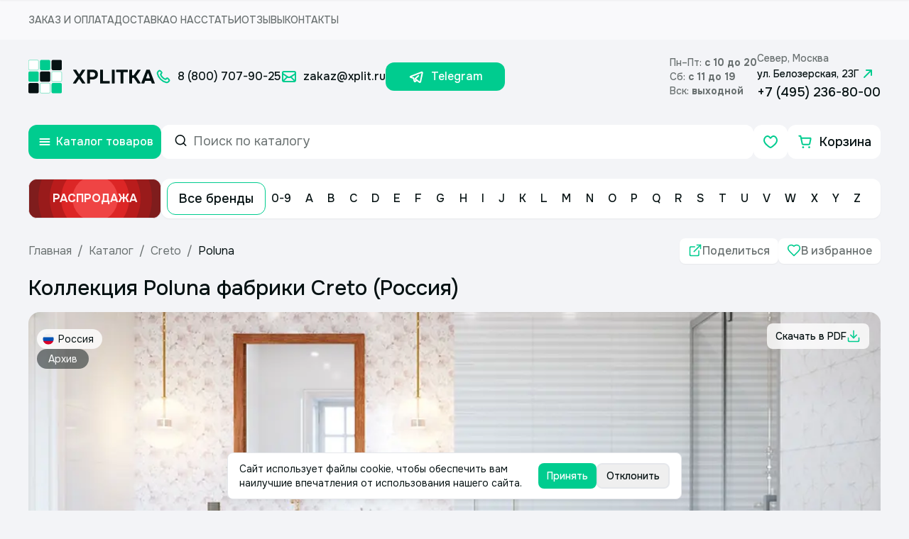

--- FILE ---
content_type: text/html; charset=utf-8
request_url: https://www.xplit.ru/catalog/poluna-creto
body_size: 26339
content:
<!DOCTYPE html><html lang="ru"><head><meta charSet="utf-8"/><meta name="viewport" content="width=device-width, initial-scale=1"/><link rel="preload" as="image" href="/static/images/lightSquareLogo.svg" fetchPriority="high"/><link rel="preload" as="image" href="/static/images/lightLogoText.svg" fetchPriority="high"/><link rel="preload" as="image" href="/static/icons/metro.svg"/><link rel="preload" as="image" href="/static/flags/russia.svg"/><link rel="preload" as="image" imageSrcSet="/_next/image?url=https%3A%2F%2Fcms.xplit.ru%2Fuploads%2Fcollections%2Fpoluna-creto%2F1920x1280%2Fpoluna-creto_2.jpg&amp;w=1080&amp;q=75 1x, /_next/image?url=https%3A%2F%2Fcms.xplit.ru%2Fuploads%2Fcollections%2Fpoluna-creto%2F1920x1280%2Fpoluna-creto_2.jpg&amp;w=1920&amp;q=75 2x" fetchPriority="high"/><link rel="stylesheet" href="/_next/static/css/6814a6b40107ecfc.css" data-precedence="next"/><link rel="stylesheet" href="/_next/static/css/27abd20fb9532e61.css" data-precedence="next"/><link rel="preload" as="script" fetchPriority="low" href="/_next/static/chunks/webpack-a40b33d94c95c5b4.js"/><script src="/_next/static/chunks/fd9d1056-94bcb946f49038c1.js" async=""></script><script src="/_next/static/chunks/7023-518a404c8aa8c9de.js" async=""></script><script src="/_next/static/chunks/main-app-f86c2368bdf32141.js" async=""></script><script src="/_next/static/chunks/7263-0c40cabe55f46bef.js" async=""></script><script src="/_next/static/chunks/231-2ff5c13e7bffe2f2.js" async=""></script><script src="/_next/static/chunks/8173-7bbb3de0c22f3354.js" async=""></script><script src="/_next/static/chunks/4868-f9b7fccd4bac7a46.js" async=""></script><script src="/_next/static/chunks/1948-3205b9cec9ad0a9a.js" async=""></script><script src="/_next/static/chunks/8102-16d2c03ac45e5ae0.js" async=""></script><script src="/_next/static/chunks/7576-2d6ab7d71c6580a2.js" async=""></script><script src="/_next/static/chunks/9737-1ea42ad6ba2c0a69.js" async=""></script><script src="/_next/static/chunks/5904-feb70b49f974cf1f.js" async=""></script><script src="/_next/static/chunks/3116-f9ee22ee1b0d63bc.js" async=""></script><script src="/_next/static/chunks/6223-e7c507053ccb780e.js" async=""></script><script src="/_next/static/chunks/6795-639905b332990a57.js" async=""></script><script src="/_next/static/chunks/9667-85f787cf62826afc.js" async=""></script><script src="/_next/static/chunks/639-62c3f02a150506e0.js" async=""></script><script src="/_next/static/chunks/865-0e1f13bd8ec9d0be.js" async=""></script><script src="/_next/static/chunks/9284-3e1518ff58fd9979.js" async=""></script><script src="/_next/static/chunks/app/(routes)/catalog/%5BcollectionUrl%5D/page-f0996ecfaf2cf790.js" async=""></script><script src="/_next/static/chunks/app/(routes)/not-found-f2a91482ceb5cd48.js" async=""></script><script src="/_next/static/chunks/1075-9dfc8f5d5a52ac38.js" async=""></script><script src="/_next/static/chunks/167-0ca2c8975a684672.js" async=""></script><script src="/_next/static/chunks/3513-95aa7ce231002fbc.js" async=""></script><script src="/_next/static/chunks/8598-afc21153814ab160.js" async=""></script><script src="/_next/static/chunks/app/layout-f195b358372ddb3d.js" async=""></script><link rel="icon" href="/img/favicon.ico" sizes="any"/><meta name="mailru-domain" content="LfnV98sScUMLk3OJ"/><title>Poluna Creto - Купить в наличии в Москве или под заказ</title><meta name="description" content="Купить в сети салонов Xplit.ru Более 2000 коллекций плитки и керамогранита от лучших производителей Европы и России"/><link rel="canonical" href="https://www.xplit.ru/catalog/poluna-creto"/><meta property="og:title" content="Poluna Creto - Купить в наличии в Москве или под заказ"/><meta property="og:description" content="Купить в сети салонов Xplit.ru Более 2000 коллекций плитки и керамогранита от лучших производителей Европы и России"/><meta property="og:url" content="https://www.xplit.ru/catalog/poluna-creto"/><meta property="og:locale" content="ru_RU"/><meta property="og:image:width" content="600"/><meta property="og:image" content="https://cms.xplit.ru/uploads/collections/poluna-creto/600x315/poluna-creto.jpg"/><meta property="og:image:height" content="315"/><meta property="og:image:alt" content="Poluna Creto"/><meta property="og:type" content="website"/><meta name="twitter:card" content="summary_large_image"/><meta name="twitter:title" content="Poluna Creto - Купить в наличии в Москве или под заказ"/><meta name="twitter:description" content="Купить в сети салонов Xplit.ru Более 2000 коллекций плитки и керамогранита от лучших производителей Европы и России"/><meta name="twitter:image:width" content="600"/><meta name="twitter:image" content="https://cms.xplit.ru/uploads/collections/poluna-creto/600x315/poluna-creto.jpg"/><meta name="twitter:image:height" content="315"/><meta name="twitter:image:alt" content="Xplitka.ru Logo"/><link rel="icon" href="/favicon.ico" type="image/x-icon" sizes="150x150"/><script src="/_next/static/chunks/polyfills-78c92fac7aa8fdd8.js" noModule=""></script></head><body class="__className_6bbc68"><script type="text/javascript">(function(m,e,t,r,i,k,a){m[i]=m[i]||function(){(m[i].a=m[i].a||[]).push(arguments)};
            m[i].l=1*new Date();
            for (var j = 0; j < document.scripts.length; j++) {if (document.scripts[j].src === r) { return; }}
            k=e.createElement(t),a=e.getElementsByTagName(t)[0],k.async=1,k.src=r,a.parentNode.insertBefore(k,a)})
            (window, document, "script", "https://mc.yandex.ru/metrika/tag.js", "ym");

            ym(9819136, "init", {
            defer:true,
            clickmap:true,
            trackLinks:true,
            accurateTrackBounce:true,
            webvisor:true,
            ecommerce:"dataLayerYa"
          });</script><noscript><div><img src="https://mc.yandex.ru/watch/9819136" style="position:absolute; left:-9999px;" alt="" /></div></noscript><!--$--><!--/$--><style>#nprogress{pointer-events:none}#nprogress .bar{background:#00CC8F;position:fixed;z-index:1600;top: 0;left:0;width:100%;height:6px}#nprogress .peg{display:block;position:absolute;right:0;width:100px;height:100%;;opacity:1;-webkit-transform:rotate(3deg) translate(0px,-4px);-ms-transform:rotate(3deg) translate(0px,-4px);transform:rotate(3deg) translate(0px,-4px)}#nprogress .spinner{display:block;position:fixed;z-index:1600;top: 15px;right:15px}#nprogress .spinner-icon{width:18px;height:18px;box-sizing:border-box;border:2px solid transparent;border-top-color:#00CC8F;border-left-color:#00CC8F;border-radius:50%;-webkit-animation:nprogress-spinner 400ms linear infinite;animation:nprogress-spinner 400ms linear infinite}.nprogress-custom-parent{overflow:hidden;position:relative}.nprogress-custom-parent #nprogress .bar,.nprogress-custom-parent #nprogress .spinner{position:absolute}@-webkit-keyframes nprogress-spinner{0%{-webkit-transform:rotate(0deg)}100%{-webkit-transform:rotate(360deg)}}@keyframes nprogress-spinner{0%{transform:rotate(0deg)}100%{transform:rotate(360deg)}}</style><div class="min-h-screen flex flex-col"><div class="w-full h-14 bg-white/50 flex justify-center items-center sm:hidden"><div class="flex items-center w-full max-w-[1232px] mx-auto justify-between h-full px-4"><ul class="flex gap-10 lg:hidden w-full items-center h-full"><li class="font-medium text-darkGray uppercase text-sm"><a href="/order">Заказ и оплата</a></li><li class="font-medium text-darkGray uppercase text-sm"><a href="/delivery">Доставка</a></li><li class="font-medium text-darkGray uppercase text-sm"><a href="/about">О нас</a></li><li class="font-medium text-darkGray uppercase text-sm"><a href="/publications">Статьи</a></li><li class="font-medium text-darkGray uppercase text-sm"><a href="/feedback">Отзывы</a></li><li class="font-medium text-darkGray uppercase text-sm"><a href="/contacts">Контакты</a></li></ul></div></div><header class="flex items-center w-full md:hidden flex-col relative z-20 max-w-[1232px] px-4 mx-auto"><div class="flex items-center w-full py-4"><div class="flex flex-1 items-center gap-6 xl:gap-0"><div><a href="/" class="flex items-center"><img alt="Square Logo" fetchPriority="high" width="48" height="48" decoding="async" data-nimg="1" class="mr-3.5" style="color:transparent" src="/static/images/lightSquareLogo.svg"/><img alt="Text Logo" fetchPriority="high" width="116" height="20" decoding="async" data-nimg="1" class="xl:hidden" style="color:transparent" src="/static/images/lightLogoText.svg"/></a></div><div class="flex items-center xl:ml-0 "><ul class="font-medium text-lg flex items-center gap-4 xl:text-base"><li class="whitespace-nowrap"><a href="tel:88007079025" class="flex items-center"><svg width="24" height="24" viewBox="0 0 24 24" fill="none" xmlns="http://www.w3.org/2000/svg" size="24" color="#00CC8F"><path clip-rule="evenodd" d="M10.856 13.144a12.634 12.634 0 0 1-2.638-3.809.749.749 0 0 1 .166-.827l.819-.818c.671-.671.671-1.62.085-2.206L8.114 4.31a2 2 0 0 0-2.828 0l-.652.652c-.741.741-1.05 1.81-.85 2.87.494 2.613 2.012 5.474 4.461 7.923 2.449 2.449 5.31 3.967 7.923 4.461 1.06.2 2.129-.109 2.87-.85l.651-.651a2 2 0 0 0 0-2.828l-1.173-1.173a1.5 1.5 0 0 0-2.121 0l-.903.904a.749.749 0 0 1-.827.166 12.66 12.66 0 0 1-3.809-2.64Z" stroke="#00CC8F" stroke-width="2" stroke-linecap="round" stroke-linejoin="round"></path></svg><span class="ml-2 text-base">8 (800) 707-90-25</span></a></li><li class="whitespace-nowrap"><a href="mailto:zakaz@xplit.ru" class="flex items-center"><svg width="24" height="24" viewBox="0 0 24 24" fill="none" xmlns="http://www.w3.org/2000/svg" size="24" color="#00CC8F"><path clip-rule="evenodd" d="M3 6.8v0c0 .6.3 1.1.8 1.5l6 4.1c1.4.9 3.1.9 4.5 0l6-4c.4-.5.7-1 .7-1.6v0c0-1-.8-1.8-1.8-1.8H4.8C3.8 5 3 5.8 3 6.8Z" stroke="#00CC8F" stroke-width="2" stroke-linecap="round" stroke-linejoin="round"></path><path d="M3 7v10c0 1.1.9 2 2 2h14c1.1 0 2-.9 2-2V7M3.588 18.412l6.094-6.094M14.36 12.36l6.052 6.052" stroke="#00CC8F" stroke-width="2" stroke-linecap="round" stroke-linejoin="round"></path></svg><span class="ml-2 text-base">zakaz@xplit.ru</span></a></li><li class="whitespace-nowrap"><a href="https://t.me/+79253322757" class="w-[168px] h-[40px] bg-accentGreen rounded-xl flex items-center justify-center text-base text-white hover:text-white"><svg width="24" height="24" viewBox="0 0 24 24" fill="none" xmlns="http://www.w3.org/2000/svg" size="24" color="#FFFFFF"><path d="M11.795 16.906 9.73 18.915a.666.666 0 0 1-1.102-.284l-1.376-4.53" stroke="#FFFFFF" stroke-width="2" stroke-linecap="round" stroke-linejoin="round"></path><path d="m14.104 10.927-3.917 3.535a.843.843 0 0 0 .066 1.305l5.378 3.973a.904.904 0 0 0 1.422-.54l2.641-12.447a.775.775 0 0 0-1.037-.884L3.142 11.853a.516.516 0 0 0 .032.975L7.25 14.1" stroke="#FFFFFF" stroke-width="2" stroke-linecap="round" stroke-linejoin="round"></path></svg><span class="ml-2 text-base">Telegram</span></a></li></ul></div></div><div class="ml-auto flex items-center gap-8 lg:hidden"><div class="flex flex-col gap-1"><div class="flex flex-col"><span class="font-medium text-sm text-darkGray">Пн–Пт: <b>c 10 до 20</b></span></div><div class="flex flex-col"><span class="font-medium text-sm text-darkGray">Сб: <b>с 11 до 19</b></span></div><div class="flex flex-col"><span class="font-medium text-sm text-darkGray">Вск: <b>выходной</b></span></div></div><div class="flex flex-col"><span class="font-medium text-sm text-darkGray">Север, Москва</span><a class="font-medium text-sm flex items-center" target="_blank" rel="noopener noreferrer" href="https://yandex.ru/maps/-/CDCpe8pd">ул. Белозерская, 23Г<svg width="24" height="24" viewBox="0 0 24 24" fill="none" xmlns="http://www.w3.org/2000/svg" color="#00CC8F" size="24"><path d="m16.95 7.05-9.9 9.9M10 7l6.95.049L17 14" stroke="#00CC8F" stroke-width="2" stroke-linecap="round" stroke-linejoin="round"></path></svg></a><a class="text-lg font-medium xl:text-base" href="tel:+74952368000">+7 (495) 236-80-00</a></div></div><div class="hidden lg:block"><button class="whitespace-nowrap ring-offset-background transition-colors focus-visible:outline-none focus-visible:ring-2 focus-visible:ring-ring focus-visible:ring-offset-2 disabled:pointer-events-none disabled:bg-mediumGray hover:bg-slate-50 hover:text-accent-foreground px-4 py-2 flex items-center justify-center gap-2 h-10 rounded-xl border-[2px] border-mediumGray font-medium text-base w-max" type="button" aria-label="Контакты" name="contacts"><svg xmlns="http://www.w3.org/2000/svg" width="24" height="24" viewBox="0 0 24 24" fill="none" stroke="currentColor" stroke-width="2" stroke-linecap="round" stroke-linejoin="round" class="lucide lucide-phone w-4 h-4 text-accentGreen"><path d="M22 16.92v3a2 2 0 0 1-2.18 2 19.79 19.79 0 0 1-8.63-3.07 19.5 19.5 0 0 1-6-6 19.79 19.79 0 0 1-3.07-8.67A2 2 0 0 1 4.11 2h3a2 2 0 0 1 2 1.72 12.84 12.84 0 0 0 .7 2.81 2 2 0 0 1-.45 2.11L8.09 9.91a16 16 0 0 0 6 6l1.27-1.27a2 2 0 0 1 2.11-.45 12.84 12.84 0 0 0 2.81.7A2 2 0 0 1 22 16.92z"></path></svg><span>Контакты</span></button><div class="bg-backgroundColor overflow-y-auto h-full flex flex-col gap-6 fixed top-0 left-0 py-6 px-4 w-full z-[999] transition duration-200 -translate-y-full"><div class="flex items-center justify-between"><p class="font-medium text-2xl">Контакты</p><button aria-label="Закрыть контакты" type="button" name="close"><svg width="24" height="24" viewBox="0 0 24 24" fill="none" xmlns="http://www.w3.org/2000/svg" size="24" color="#00CC8F"><path d="m8 8 8 8M16 8l-8 8" stroke="#00CC8F" stroke-width="2" stroke-linecap="round" stroke-linejoin="round"></path></svg></button></div><div class="text-lg flex flex-col font-medium gap-2"><a href="tel:88007079025">8 (800) 707-90-25</a><a href="mailto:zakaz@xplit.ru">zakaz@xplit.ru</a></div><div class="flex gap-8 font-medium sm:flex-col sm:gap-6 text-primaryBlack mt-0"><div class="flex flex-col gap-1"><span class="text-darkGray font-medium text-sm">Север, Москва</span><div class="flex items-center"><img src="/static/icons/metro.svg" alt="metro icon"/><span class="ml-1">Алтуфьево</span></div><div class="flex items-center"><span>ул. Белозерская, 23Г</span><svg width="16" height="16" viewBox="0 0 24 24" fill="none" xmlns="http://www.w3.org/2000/svg" color="#00CC8F"><path d="m16.95 7.05-9.9 9.9M10 7l6.95.049L17 14" stroke="#00CC8F" stroke-width="2" stroke-linecap="round" stroke-linejoin="round"></path></svg></div><a class="text-lg font-medium" href="tel:+7 (495) 236-80-00">+7 (495) 236-80-00</a></div></div><div class="footer-map-clip mt-6 sm:mt-0"><div class="overflow-hidden relative rounded-2xl"><iframe src="https://yandex.ru/map-widget/v1/?um=constructor%3A0925c85561fa30608912b357dab0f8ffc2821e17d335a904cee8df3124c477c5&amp;source=constructor" width="100%" height="319px" allowFullScreen="" class="relative" aria-label="Yandex.Map" title="Yandex.Map"></iframe></div></div><div class="flex items-center gap-4"><a href="https://vk.com/magazin_xplitka" target="_blank" rel="noreferrer" aria-label="Вконтакте"><svg width="34" height="34" viewBox="0 0 24 24" fill="none" xmlns="http://www.w3.org/2000/svg" color="#00CC8F" size="34"><path clip-rule="evenodd" d="M7.5 3h9.004A4.496 4.496 0 0 1 21 7.496v9.009A4.496 4.496 0 0 1 16.504 21H7.496A4.496 4.496 0 0 1 3 16.504V7.5A4.5 4.5 0 0 1 7.5 3v0Z" stroke="#00CC8F" stroke-width="2" stroke-linecap="round" stroke-linejoin="round"></path><path d="M10.684 9.644h1.215v6.076h-.002c-1.251 0-2.626-.76-3.601-2.16-1.464-2.052-1.864-3.603-1.864-3.915M16.658 15.72s-.442-.932-1.339-1.957c-.598-.701-1.44-1.08-2.206-1.08.766 0 1.608-.38 2.206-1.08.897-1.026 1.339-1.958 1.339-1.958M13.113 12.684h-1.216" stroke="#00CC8F" stroke-width="2" stroke-linecap="round" stroke-linejoin="round"></path></svg></a><a href="https://t.me/xplitka" target="_blank" rel="noreferrer" aria-label="Телеграм"><svg width="34" height="34" viewBox="0 0 24 24" fill="none" xmlns="http://www.w3.org/2000/svg" color="#00CC8F" size="34"><path d="M11.795 16.906 9.73 18.915a.666.666 0 0 1-1.102-.284l-1.376-4.53" stroke="#00CC8F" stroke-width="2" stroke-linecap="round" stroke-linejoin="round"></path><path d="m14.104 10.927-3.917 3.535a.843.843 0 0 0 .066 1.305l5.378 3.973a.904.904 0 0 0 1.422-.54l2.641-12.447a.775.775 0 0 0-1.037-.884L3.142 11.853a.516.516 0 0 0 .032.975L7.25 14.1" stroke="#00CC8F" stroke-width="2" stroke-linecap="round" stroke-linejoin="round"></path></svg></a><a class="bg-accentGreen text-white flex items-center rounded-xl h-12 pl-4 pr-6 sm:h-[44px] hover:text-white" href="https://t.me/+79253322757" target="_blank" rel="noopener noreferrer"><svg width="34" height="34" viewBox="0 0 24 24" fill="none" xmlns="http://www.w3.org/2000/svg" color="#FFFFFF" size="34"><path d="M11.795 16.906 9.73 18.915a.666.666 0 0 1-1.102-.284l-1.376-4.53" stroke="#FFFFFF" stroke-width="2" stroke-linecap="round" stroke-linejoin="round"></path><path d="m14.104 10.927-3.917 3.535a.843.843 0 0 0 .066 1.305l5.378 3.973a.904.904 0 0 0 1.422-.54l2.641-12.447a.775.775 0 0 0-1.037-.884L3.142 11.853a.516.516 0 0 0 .032.975L7.25 14.1" stroke="#FFFFFF" stroke-width="2" stroke-linecap="round" stroke-linejoin="round"></path></svg><span class="font-medium text-lg ml-2 relative top-[1px]">Telegram</span></a></div></div></div></div><div class="flex w-full gap-2 my-4"><div class="relative z-10 lg:hidden"><button type="button" aria-label="Открыть каталог товаров" class="bg-accentGreen hover:bg-greenHover rounded-xl text-white min-w-[187px] h-12 flex items-center justify-center transition lg:min-w-12"><svg width="24" height="24" viewBox="0 0 24 24" fill="none" xmlns="http://www.w3.org/2000/svg" size="24" color="#FFFFFF"><path d="M5.498 12h13.005M5.498 16.002h13.005M5.497 7.998h13.005" stroke="#FFFFFF" stroke-width="2" stroke-linecap="round" stroke-linejoin="round"></path></svg><span class="ml-1 font-medium lg:hidden">Каталог товаров</span></button></div><div class="flex items-center w-full"><nav class="flex items-center gap-8 w-full"><div class="flex items-center gap-2 flex-1"><button class="text-lg whitespace-nowrap ring-offset-background transition-colors focus-visible:outline-none focus-visible:ring-2 focus-visible:ring-ring focus-visible:ring-offset-2 disabled:pointer-events-none disabled:bg-mediumGray bg-accentGreen text-white font-medium hover:bg-greenHover px-4 py-2 h-[44px] w-[64px] rounded-xl items-center justify-center hidden lg:flex"><svg xmlns="http://www.w3.org/2000/svg" width="24" height="24" viewBox="0 0 24 24" fill="none" stroke="currentColor" stroke-width="2" stroke-linecap="round" stroke-linejoin="round" class="lucide lucide-menu"><line x1="4" x2="20" y1="12" y2="12"></line><line x1="4" x2="20" y1="6" y2="6"></line><line x1="4" x2="20" y1="18" y2="18"></line></svg></button><div tabindex="-1" class="flex flex-col text-popover-foreground w-full bg-background overflow-visible lg:max-h-12 lg:max-w-[393px] rounded-xl h-[48px]" inputMode="search" cmdk-root=""><label cmdk-label="" for=":R2jhd3aH2:" id=":R2jhd3aH1:" style="position:absolute;width:1px;height:1px;padding:0;margin:-1px;overflow:hidden;clip:rect(0, 0, 0, 0);white-space:nowrap;border-width:0"></label><form class=" flex items-center border-white border-2 px-4 py-3 rounded-xl w-full hover:border-accentGreen transition relative h-full"><svg xmlns="http://www.w3.org/2000/svg" width="24" height="24" viewBox="0 0 24 24" fill="none" stroke="currentColor" stroke-width="2" stroke-linecap="round" stroke-linejoin="round" class="lucide lucide-search mr-2 relative bottom-[2px] w-5 h-5"><circle cx="11" cy="11" r="8"></circle><path d="m21 21-4.3-4.3"></path></svg><input placeholder="Поиск по каталогу" class="focus:outline-none placeholder:text-darkGray placeholder:text-lg w-full" value=""/><input type="submit" class="hidden"/></form></div><div class="flex gap-2 items-center lg:ml-auto"><a class="bg-white rounded-xl min-w-[48px] h-12 flex justify-center items-center relative text-accentGreen favoritesButton sm:w-[44px] sm:h-[44px]" aria-label="Избранное" href="/favorites"><svg width="24" height="24" viewBox="0 0 24 24" fill="none" xmlns="http://www.w3.org/2000/svg" color="#00CC8F" size="24"><path clip-rule="evenodd" d="M15.7 4c3.03-.402 5.3 2.98 5.3 5.76C21 15.39 12.16 20 12 20c-.16 0-9-4.61-9-10.24C3 6.98 5.27 3.598 8.3 4c1.775.236 3.01 1.91 3.7 2.71.69-.8 1.925-2.474 3.7-2.71Z" stroke="#00CC8F" stroke-width="2" stroke-linecap="round" stroke-linejoin="round"></path></svg></a><a class="bg-white rounded-xl min-w-[131px] h-12 flex justify-center items-center font-medium text-lg relative sm:min-w-[44px] sm:h-[44px]" href="/shop/checkout"><svg width="24" height="24" viewBox="0 0 24 24" fill="none" xmlns="http://www.w3.org/2000/svg" size="24" color="#00CC8F"><path d="m5.969 6.625-.667-3H3.373" stroke="#00CC8F" stroke-width="2" stroke-linecap="round" stroke-linejoin="round"></path><path clip-rule="evenodd" d="m7.731 14.835-1.762-8.21h12.658a1 1 0 0 1 .978 1.21l-1.502 7a1 1 0 0 1-.978.79H8.708a1 1 0 0 1-.977-.79Z" stroke="#00CC8F" stroke-width="2" stroke-linecap="round" stroke-linejoin="round"></path><path d="M17.465 19.25a.375.375 0 1 0 .004.75.375.375 0 0 0-.004-.75M8.856 19.25a.372.372 0 0 0-.373.375.374.374 0 1 0 .749 0 .375.375 0 0 0-.376-.375" stroke="#00CC8F" stroke-width="2" stroke-linecap="round" stroke-linejoin="round"></path></svg><span class="ml-2 sm:hidden">Корзина</span></a></div></div></nav></div></div><div class="flex items-center gap-2 w-full py-3 lg:hidden"><a class="h-[56px] min-w-[187px]" href="/sale"><button type="button" class="relative z-0 ml-auto border hover:border-red-600 duration-500 group cursor-pointer text-red-50  overflow-hidden h-full w-[187px]  bg-red-800 p-2 flex justify-center items-center rounded-xl"><div class="absolute z-10 w-48 h-48 rounded-full group-hover:scale-150 transition-all  duration-500 ease-in-out bg-red-900 delay-150 group-hover:delay-75"></div><div class="absolute z-10 w-40 h-40 rounded-full group-hover:scale-150 transition-all  duration-500 ease-in-out bg-red-800 delay-150 group-hover:delay-100"></div><div class="absolute z-10 w-32 h-32 rounded-full group-hover:scale-150 transition-all  duration-500 ease-in-out bg-red-700 delay-150 group-hover:delay-150"></div><div class="absolute z-10 w-24 h-24 rounded-full group-hover:scale-150 transition-all  duration-500 ease-in-out bg-red-600 delay-150 group-hover:delay-200"></div><div class="absolute z-10 w-16 h-16 rounded-full group-hover:scale-150 transition-all  duration-500 ease-in-out bg-red-500 delay-150 group-hover:delay-300"></div><p class="z-10 flex font-bold uppercase ">Распродажа</p></button></a><div class="bg-white w-full h-[56px] rounded-xl flex items-center p-2 pr-5 lg:hidden shadow-sm"><a class="whitespace-nowrap font-medium py-2 px-4 rounded-xl text-lg hover:bg-accentGreen hover:text-white transition border border-accentGreen" href="/manufacturers">Все бренды</a><ul class="flex justify-between w-full font-medium"><li class="hover:text-white flex items-center hover:bg-accentGreen rounded-xl transition relative cursor-pointer group"><a class="hover:text-white h-full min-h-10 p-2" href="/manufacturers/0-9"><span class="">0-9</span></a></li><li class="hover:text-white flex items-center hover:bg-accentGreen rounded-xl transition relative cursor-pointer group"><a class="hover:text-white h-full min-h-10 p-2" href="/manufacturers/A"><span class="">A</span></a></li><li class="hover:text-white flex items-center hover:bg-accentGreen rounded-xl transition relative cursor-pointer group"><a class="hover:text-white h-full min-h-10 p-2" href="/manufacturers/B"><span class="">B</span></a></li><li class="hover:text-white flex items-center hover:bg-accentGreen rounded-xl transition relative cursor-pointer group"><a class="hover:text-white h-full min-h-10 p-2" href="/manufacturers/C"><span class="">C</span></a></li><li class="hover:text-white flex items-center hover:bg-accentGreen rounded-xl transition relative cursor-pointer group"><a class="hover:text-white h-full min-h-10 p-2" href="/manufacturers/D"><span class="">D</span></a></li><li class="hover:text-white flex items-center hover:bg-accentGreen rounded-xl transition relative cursor-pointer group"><a class="hover:text-white h-full min-h-10 p-2" href="/manufacturers/E"><span class="">E</span></a></li><li class="hover:text-white flex items-center hover:bg-accentGreen rounded-xl transition relative cursor-pointer group"><a class="hover:text-white h-full min-h-10 p-2" href="/manufacturers/F"><span class="">F</span></a></li><li class="hover:text-white flex items-center hover:bg-accentGreen rounded-xl transition relative cursor-pointer group"><a class="hover:text-white h-full min-h-10 p-2" href="/manufacturers/G"><span class="">G</span></a></li><li class="hover:text-white flex items-center hover:bg-accentGreen rounded-xl transition relative cursor-pointer group"><a class="hover:text-white h-full min-h-10 p-2" href="/manufacturers/H"><span class="">H</span></a></li><li class="hover:text-white flex items-center hover:bg-accentGreen rounded-xl transition relative cursor-pointer group"><a class="hover:text-white h-full min-h-10 p-2" href="/manufacturers/I"><span class="">I</span></a></li><li class="hover:text-white flex items-center hover:bg-accentGreen rounded-xl transition relative cursor-pointer group"><a class="hover:text-white h-full min-h-10 p-2" href="/manufacturers/J"><span class="">J</span></a></li><li class="hover:text-white flex items-center hover:bg-accentGreen rounded-xl transition relative cursor-pointer group"><a class="hover:text-white h-full min-h-10 p-2" href="/manufacturers/K"><span class="">K</span></a></li><li class="hover:text-white flex items-center hover:bg-accentGreen rounded-xl transition relative cursor-pointer group"><a class="hover:text-white h-full min-h-10 p-2" href="/manufacturers/L"><span class="">L</span></a></li><li class="hover:text-white flex items-center hover:bg-accentGreen rounded-xl transition relative cursor-pointer group"><a class="hover:text-white h-full min-h-10 p-2" href="/manufacturers/M"><span class="">M</span></a></li><li class="hover:text-white flex items-center hover:bg-accentGreen rounded-xl transition relative cursor-pointer group"><a class="hover:text-white h-full min-h-10 p-2" href="/manufacturers/N"><span class="">N</span></a></li><li class="hover:text-white flex items-center hover:bg-accentGreen rounded-xl transition relative cursor-pointer group"><a class="hover:text-white h-full min-h-10 p-2" href="/manufacturers/O"><span class="">O</span></a></li><li class="hover:text-white flex items-center hover:bg-accentGreen rounded-xl transition relative cursor-pointer group"><a class="hover:text-white h-full min-h-10 p-2" href="/manufacturers/P"><span class="">P</span></a></li><li class="hover:text-white flex items-center hover:bg-accentGreen rounded-xl transition relative cursor-pointer group"><a class="hover:text-white h-full min-h-10 p-2" href="/manufacturers/Q"><span class="">Q</span></a></li><li class="hover:text-white flex items-center hover:bg-accentGreen rounded-xl transition relative cursor-pointer group"><a class="hover:text-white h-full min-h-10 p-2" href="/manufacturers/R"><span class="">R</span></a></li><li class="hover:text-white flex items-center hover:bg-accentGreen rounded-xl transition relative cursor-pointer group"><a class="hover:text-white h-full min-h-10 p-2" href="/manufacturers/S"><span class="">S</span></a></li><li class="hover:text-white flex items-center hover:bg-accentGreen rounded-xl transition relative cursor-pointer group"><a class="hover:text-white h-full min-h-10 p-2" href="/manufacturers/T"><span class="">T</span></a></li><li class="hover:text-white flex items-center hover:bg-accentGreen rounded-xl transition relative cursor-pointer group"><a class="hover:text-white h-full min-h-10 p-2" href="/manufacturers/U"><span class="">U</span></a></li><li class="hover:text-white flex items-center hover:bg-accentGreen rounded-xl transition relative cursor-pointer group"><a class="hover:text-white h-full min-h-10 p-2" href="/manufacturers/V"><span class="">V</span></a></li><li class="hover:text-white flex items-center hover:bg-accentGreen rounded-xl transition relative cursor-pointer group"><a class="hover:text-white h-full min-h-10 p-2" href="/manufacturers/W"><span class="">W</span></a></li><li class="hover:text-white flex items-center hover:bg-accentGreen rounded-xl transition relative cursor-pointer group"><a class="hover:text-white h-full min-h-10 p-2" href="/manufacturers/X"><span class="">X</span></a></li><li class="hover:text-white flex items-center hover:bg-accentGreen rounded-xl transition relative cursor-pointer group"><a class="hover:text-white h-full min-h-10 p-2" href="/manufacturers/Y"><span class="">Y</span></a></li><li class="hover:text-white flex items-center hover:bg-accentGreen rounded-xl transition relative cursor-pointer group"><a class="hover:text-white h-full min-h-10 p-2" href="/manufacturers/Z"><span class="">Z</span></a></li></ul></div></div><div class="fixed top-0 left-0 bg-white/80 backdrop-blur-md shadow-sm h-max w-full transition-all duration-200 z-50 -translate-y-full"><div class="flex items-center w-full md:hidden flex-col relative z-20 max-w-[1232px] px-4 mx-auto"><div class="flex items-center gap-4 w-full py-3"><div class="relative z-10 lg:hidden"><button type="button" aria-label="Открыть каталог товаров" class="bg-accentGreen hover:bg-greenHover rounded-xl text-white min-w-[187px] flex items-center justify-center transition lg:min-w-12 h-[48px]"><svg width="24" height="24" viewBox="0 0 24 24" fill="none" xmlns="http://www.w3.org/2000/svg" size="24" color="#FFFFFF"><path d="M5.498 12h13.005M5.498 16.002h13.005M5.497 7.998h13.005" stroke="#FFFFFF" stroke-width="2" stroke-linecap="round" stroke-linejoin="round"></path></svg><span class="ml-1 font-medium lg:hidden">Каталог товаров</span></button></div><div class="bg-white w-full rounded-xl flex items-center p-2 pr-5 lg:hidden shadow-sm h-[48px]"><a class="whitespace-nowrap font-medium py-2 px-4 rounded-xl text-lg hover:bg-accentGreen hover:text-white transition border border-accentGreen" href="/manufacturers">Все бренды</a><ul class="flex justify-between w-full font-medium"><li class="hover:text-white flex items-center hover:bg-accentGreen rounded-xl transition relative cursor-pointer group"><a class="hover:text-white h-full min-h-10 p-2" href="/manufacturers/0-9"><span class="">0-9</span></a></li><li class="hover:text-white flex items-center hover:bg-accentGreen rounded-xl transition relative cursor-pointer group"><a class="hover:text-white h-full min-h-10 p-2" href="/manufacturers/A"><span class="">A</span></a></li><li class="hover:text-white flex items-center hover:bg-accentGreen rounded-xl transition relative cursor-pointer group"><a class="hover:text-white h-full min-h-10 p-2" href="/manufacturers/B"><span class="">B</span></a></li><li class="hover:text-white flex items-center hover:bg-accentGreen rounded-xl transition relative cursor-pointer group"><a class="hover:text-white h-full min-h-10 p-2" href="/manufacturers/C"><span class="">C</span></a></li><li class="hover:text-white flex items-center hover:bg-accentGreen rounded-xl transition relative cursor-pointer group"><a class="hover:text-white h-full min-h-10 p-2" href="/manufacturers/D"><span class="">D</span></a></li><li class="hover:text-white flex items-center hover:bg-accentGreen rounded-xl transition relative cursor-pointer group"><a class="hover:text-white h-full min-h-10 p-2" href="/manufacturers/E"><span class="">E</span></a></li><li class="hover:text-white flex items-center hover:bg-accentGreen rounded-xl transition relative cursor-pointer group"><a class="hover:text-white h-full min-h-10 p-2" href="/manufacturers/F"><span class="">F</span></a></li><li class="hover:text-white flex items-center hover:bg-accentGreen rounded-xl transition relative cursor-pointer group"><a class="hover:text-white h-full min-h-10 p-2" href="/manufacturers/G"><span class="">G</span></a></li><li class="hover:text-white flex items-center hover:bg-accentGreen rounded-xl transition relative cursor-pointer group"><a class="hover:text-white h-full min-h-10 p-2" href="/manufacturers/H"><span class="">H</span></a></li><li class="hover:text-white flex items-center hover:bg-accentGreen rounded-xl transition relative cursor-pointer group"><a class="hover:text-white h-full min-h-10 p-2" href="/manufacturers/I"><span class="">I</span></a></li><li class="hover:text-white flex items-center hover:bg-accentGreen rounded-xl transition relative cursor-pointer group"><a class="hover:text-white h-full min-h-10 p-2" href="/manufacturers/J"><span class="">J</span></a></li><li class="hover:text-white flex items-center hover:bg-accentGreen rounded-xl transition relative cursor-pointer group"><a class="hover:text-white h-full min-h-10 p-2" href="/manufacturers/K"><span class="">K</span></a></li><li class="hover:text-white flex items-center hover:bg-accentGreen rounded-xl transition relative cursor-pointer group"><a class="hover:text-white h-full min-h-10 p-2" href="/manufacturers/L"><span class="">L</span></a></li><li class="hover:text-white flex items-center hover:bg-accentGreen rounded-xl transition relative cursor-pointer group"><a class="hover:text-white h-full min-h-10 p-2" href="/manufacturers/M"><span class="">M</span></a></li><li class="hover:text-white flex items-center hover:bg-accentGreen rounded-xl transition relative cursor-pointer group"><a class="hover:text-white h-full min-h-10 p-2" href="/manufacturers/N"><span class="">N</span></a></li><li class="hover:text-white flex items-center hover:bg-accentGreen rounded-xl transition relative cursor-pointer group"><a class="hover:text-white h-full min-h-10 p-2" href="/manufacturers/O"><span class="">O</span></a></li><li class="hover:text-white flex items-center hover:bg-accentGreen rounded-xl transition relative cursor-pointer group"><a class="hover:text-white h-full min-h-10 p-2" href="/manufacturers/P"><span class="">P</span></a></li><li class="hover:text-white flex items-center hover:bg-accentGreen rounded-xl transition relative cursor-pointer group"><a class="hover:text-white h-full min-h-10 p-2" href="/manufacturers/Q"><span class="">Q</span></a></li><li class="hover:text-white flex items-center hover:bg-accentGreen rounded-xl transition relative cursor-pointer group"><a class="hover:text-white h-full min-h-10 p-2" href="/manufacturers/R"><span class="">R</span></a></li><li class="hover:text-white flex items-center hover:bg-accentGreen rounded-xl transition relative cursor-pointer group"><a class="hover:text-white h-full min-h-10 p-2" href="/manufacturers/S"><span class="">S</span></a></li><li class="hover:text-white flex items-center hover:bg-accentGreen rounded-xl transition relative cursor-pointer group"><a class="hover:text-white h-full min-h-10 p-2" href="/manufacturers/T"><span class="">T</span></a></li><li class="hover:text-white flex items-center hover:bg-accentGreen rounded-xl transition relative cursor-pointer group"><a class="hover:text-white h-full min-h-10 p-2" href="/manufacturers/U"><span class="">U</span></a></li><li class="hover:text-white flex items-center hover:bg-accentGreen rounded-xl transition relative cursor-pointer group"><a class="hover:text-white h-full min-h-10 p-2" href="/manufacturers/V"><span class="">V</span></a></li><li class="hover:text-white flex items-center hover:bg-accentGreen rounded-xl transition relative cursor-pointer group"><a class="hover:text-white h-full min-h-10 p-2" href="/manufacturers/W"><span class="">W</span></a></li><li class="hover:text-white flex items-center hover:bg-accentGreen rounded-xl transition relative cursor-pointer group"><a class="hover:text-white h-full min-h-10 p-2" href="/manufacturers/X"><span class="">X</span></a></li><li class="hover:text-white flex items-center hover:bg-accentGreen rounded-xl transition relative cursor-pointer group"><a class="hover:text-white h-full min-h-10 p-2" href="/manufacturers/Y"><span class="">Y</span></a></li><li class="hover:text-white flex items-center hover:bg-accentGreen rounded-xl transition relative cursor-pointer group"><a class="hover:text-white h-full min-h-10 p-2" href="/manufacturers/Z"><span class="">Z</span></a></li></ul></div></div></div></div></header><div class="hidden sm:flex p-4 pb-0 w-full sm:flex-col z-50 "><div class="flex items-center justify-between w-full"><a href="/" class="flex items-center"><img alt="Square Logo" fetchPriority="high" width="35" height="35" decoding="async" data-nimg="1" class="mr-3.5" style="color:transparent" src="/static/images/lightSquareLogo.svg"/><img alt="Text Logo" fetchPriority="high" width="87" height="20" decoding="async" data-nimg="1" style="color:transparent" src="/static/images/lightLogoText.svg"/></a><button type="button" aria-label="Контакты" class="flex items-center justify-center gap-2 h-10 rounded-xl border-[2px] border-mediumGray w-full max-w-[130px] font-medium text-base" name="contacts"><svg width="22" height="22" viewBox="0 0 24 24" fill="none" xmlns="http://www.w3.org/2000/svg" color="#00CC8F" size="22" class="relative bottom-[1px]"><path clip-rule="evenodd" d="M10.856 13.144a12.634 12.634 0 0 1-2.638-3.809.749.749 0 0 1 .166-.827l.819-.818c.671-.671.671-1.62.085-2.206L8.114 4.31a2 2 0 0 0-2.828 0l-.652.652c-.741.741-1.05 1.81-.85 2.87.494 2.613 2.012 5.474 4.461 7.923 2.449 2.449 5.31 3.967 7.923 4.461 1.06.2 2.129-.109 2.87-.85l.651-.651a2 2 0 0 0 0-2.828l-1.173-1.173a1.5 1.5 0 0 0-2.121 0l-.903.904a.749.749 0 0 1-.827.166 12.66 12.66 0 0 1-3.809-2.64Z" stroke="#00CC8F" stroke-width="2" stroke-linecap="round" stroke-linejoin="round"></path></svg><span>Контакты</span></button></div></div><div class="sm:flex items-center hidden  justify-between p-4 sticky top-0 z-50 bg-backgroundColor/80 backdrop-blur-md"><div class="flex items-center gap-2"><button class="text-lg whitespace-nowrap ring-offset-background transition-colors focus-visible:outline-none focus-visible:ring-2 focus-visible:ring-ring focus-visible:ring-offset-2 disabled:pointer-events-none disabled:bg-mediumGray bg-accentGreen text-white font-medium hover:bg-greenHover px-4 py-2 h-[44px] w-[64px] rounded-xl items-center justify-center hidden lg:flex"><svg xmlns="http://www.w3.org/2000/svg" width="24" height="24" viewBox="0 0 24 24" fill="none" stroke="currentColor" stroke-width="2" stroke-linecap="round" stroke-linejoin="round" class="lucide lucide-menu"><line x1="4" x2="20" y1="12" y2="12"></line><line x1="4" x2="20" y1="6" y2="6"></line><line x1="4" x2="20" y1="18" y2="18"></line></svg></button></div><div class="flex items-center gap-2"><a class="bg-white rounded-xl min-w-[48px] h-12 flex justify-center items-center relative text-accentGreen favoritesButton sm:w-[44px] sm:h-[44px]" aria-label="Избранное" href="/favorites"><svg width="24" height="24" viewBox="0 0 24 24" fill="none" xmlns="http://www.w3.org/2000/svg" color="#00CC8F" size="24"><path clip-rule="evenodd" d="M15.7 4c3.03-.402 5.3 2.98 5.3 5.76C21 15.39 12.16 20 12 20c-.16 0-9-4.61-9-10.24C3 6.98 5.27 3.598 8.3 4c1.775.236 3.01 1.91 3.7 2.71.69-.8 1.925-2.474 3.7-2.71Z" stroke="#00CC8F" stroke-width="2" stroke-linecap="round" stroke-linejoin="round"></path></svg></a><a class="bg-white rounded-xl min-w-[131px] h-12 flex justify-center items-center font-medium text-lg relative sm:min-w-[44px] sm:h-[44px]" href="/shop/checkout"><svg width="24" height="24" viewBox="0 0 24 24" fill="none" xmlns="http://www.w3.org/2000/svg" size="24" color="#00CC8F"><path d="m5.969 6.625-.667-3H3.373" stroke="#00CC8F" stroke-width="2" stroke-linecap="round" stroke-linejoin="round"></path><path clip-rule="evenodd" d="m7.731 14.835-1.762-8.21h12.658a1 1 0 0 1 .978 1.21l-1.502 7a1 1 0 0 1-.978.79H8.708a1 1 0 0 1-.977-.79Z" stroke="#00CC8F" stroke-width="2" stroke-linecap="round" stroke-linejoin="round"></path><path d="M17.465 19.25a.375.375 0 1 0 .004.75.375.375 0 0 0-.004-.75M8.856 19.25a.372.372 0 0 0-.373.375.374.374 0 1 0 .749 0 .375.375 0 0 0-.376-.375" stroke="#00CC8F" stroke-width="2" stroke-linecap="round" stroke-linejoin="round"></path></svg><span class="ml-2 sm:hidden">Корзина</span></a></div></div><div tabindex="-1" class="flex-col rounded-md text-popover-foreground w-full h-[48px] bg-backgroundColor gap-2 items-center px-4 transition duration-200 overflow-visible hidden sm:flex" inputMode="search" cmdk-root=""><label cmdk-label="" for=":Rqd3aH2:" id=":Rqd3aH1:" style="position:absolute;width:1px;height:1px;padding:0;margin:-1px;overflow:hidden;clip:rect(0, 0, 0, 0);white-space:nowrap;border-width:0"></label><form class="w-full flex h-full items-center gap-2"><input placeholder="Поиск по каталогу" class="bg-white rounded-xl h-12 w-full px-4 outline-none focus:border-accentGreen focus:border" value=""/><button type="submit" aria-label="Поиск" class="h-12 min-w-[48px] rounded-xl bg-accentGreen flex items-center justify-center" name="search"><svg width="24" height="24" viewBox="0 0 24 24" fill="none" xmlns="http://www.w3.org/2000/svg" size="24" color="#FFFFFF"><circle cx="10.966" cy="10.966" r="7.062" stroke="#FFFFFF" stroke-width="2" stroke-linecap="round" stroke-linejoin="round"></circle><path d="m20.003 20.003-3.951-3.951" stroke="#FFFFFF" stroke-width="2" stroke-linecap="round" stroke-linejoin="round"></path></svg></button></form></div><div class="hidden sm:block w-full px-4 mt-4"></div><div class="bg-backgroundColor overflow-y-auto h-full flex flex-col gap-6 fixed top-0 left-0 py-6 px-4 w-full z-[999] transition duration-200 -translate-y-full"><div class="flex items-center justify-between"><p class="font-medium text-2xl">Контакты</p><button aria-label="Закрыть контакты" type="button" name="close"><svg width="24" height="24" viewBox="0 0 24 24" fill="none" xmlns="http://www.w3.org/2000/svg" size="24" color="#00CC8F"><path d="m8 8 8 8M16 8l-8 8" stroke="#00CC8F" stroke-width="2" stroke-linecap="round" stroke-linejoin="round"></path></svg></button></div><div class="text-lg flex flex-col font-medium gap-2"><a href="tel:88007079025">8 (800) 707-90-25</a><a href="mailto:zakaz@xplit.ru">zakaz@xplit.ru</a></div><div class="flex gap-8 font-medium sm:flex-col sm:gap-6 text-primaryBlack mt-0"><div class="flex flex-col gap-1"><span class="text-darkGray font-medium text-sm">Север, Москва</span><div class="flex items-center"><img src="/static/icons/metro.svg" alt="metro icon"/><span class="ml-1">Алтуфьево</span></div><div class="flex items-center"><span>ул. Белозерская, 23Г</span><svg width="16" height="16" viewBox="0 0 24 24" fill="none" xmlns="http://www.w3.org/2000/svg" color="#00CC8F"><path d="m16.95 7.05-9.9 9.9M10 7l6.95.049L17 14" stroke="#00CC8F" stroke-width="2" stroke-linecap="round" stroke-linejoin="round"></path></svg></div><a class="text-lg font-medium" href="tel:+7 (495) 236-80-00">+7 (495) 236-80-00</a></div></div><div class="footer-map-clip mt-6 sm:mt-0"><div class="overflow-hidden relative rounded-2xl"><iframe src="https://yandex.ru/map-widget/v1/?um=constructor%3A0925c85561fa30608912b357dab0f8ffc2821e17d335a904cee8df3124c477c5&amp;source=constructor" width="100%" height="319px" allowFullScreen="" class="relative" aria-label="Yandex.Map" title="Yandex.Map"></iframe></div></div><div class="flex items-center gap-4"><a href="https://vk.com/magazin_xplitka" target="_blank" rel="noreferrer" aria-label="Вконтакте"><svg width="34" height="34" viewBox="0 0 24 24" fill="none" xmlns="http://www.w3.org/2000/svg" color="#00CC8F" size="34"><path clip-rule="evenodd" d="M7.5 3h9.004A4.496 4.496 0 0 1 21 7.496v9.009A4.496 4.496 0 0 1 16.504 21H7.496A4.496 4.496 0 0 1 3 16.504V7.5A4.5 4.5 0 0 1 7.5 3v0Z" stroke="#00CC8F" stroke-width="2" stroke-linecap="round" stroke-linejoin="round"></path><path d="M10.684 9.644h1.215v6.076h-.002c-1.251 0-2.626-.76-3.601-2.16-1.464-2.052-1.864-3.603-1.864-3.915M16.658 15.72s-.442-.932-1.339-1.957c-.598-.701-1.44-1.08-2.206-1.08.766 0 1.608-.38 2.206-1.08.897-1.026 1.339-1.958 1.339-1.958M13.113 12.684h-1.216" stroke="#00CC8F" stroke-width="2" stroke-linecap="round" stroke-linejoin="round"></path></svg></a><a href="https://t.me/xplitka" target="_blank" rel="noreferrer" aria-label="Телеграм"><svg width="34" height="34" viewBox="0 0 24 24" fill="none" xmlns="http://www.w3.org/2000/svg" color="#00CC8F" size="34"><path d="M11.795 16.906 9.73 18.915a.666.666 0 0 1-1.102-.284l-1.376-4.53" stroke="#00CC8F" stroke-width="2" stroke-linecap="round" stroke-linejoin="round"></path><path d="m14.104 10.927-3.917 3.535a.843.843 0 0 0 .066 1.305l5.378 3.973a.904.904 0 0 0 1.422-.54l2.641-12.447a.775.775 0 0 0-1.037-.884L3.142 11.853a.516.516 0 0 0 .032.975L7.25 14.1" stroke="#00CC8F" stroke-width="2" stroke-linecap="round" stroke-linejoin="round"></path></svg></a><a class="bg-accentGreen text-white flex items-center rounded-xl h-12 pl-4 pr-6 sm:h-[44px] hover:text-white" href="https://t.me/+79253322757" target="_blank" rel="noopener noreferrer"><svg width="34" height="34" viewBox="0 0 24 24" fill="none" xmlns="http://www.w3.org/2000/svg" color="#FFFFFF" size="34"><path d="M11.795 16.906 9.73 18.915a.666.666 0 0 1-1.102-.284l-1.376-4.53" stroke="#FFFFFF" stroke-width="2" stroke-linecap="round" stroke-linejoin="round"></path><path d="m14.104 10.927-3.917 3.535a.843.843 0 0 0 .066 1.305l5.378 3.973a.904.904 0 0 0 1.422-.54l2.641-12.447a.775.775 0 0 0-1.037-.884L3.142 11.853a.516.516 0 0 0 .032.975L7.25 14.1" stroke="#FFFFFF" stroke-width="2" stroke-linecap="round" stroke-linejoin="round"></path></svg><span class="font-medium text-lg ml-2 relative top-[1px]">Telegram</span></a></div></div><div class="mx-auto w-full max-w-[1232px] px-4"><div class="flex justify-between items-center mt-4"><nav class="text-darkGray text-base" aria-label="Breadcrumb" itemScope="" itemType="https://schema.org/BreadcrumbList"><ol class="flex flex-wrap"><li itemProp="itemListElement" itemScope="" itemType="https://schema.org/ListItem"><a href="/">Главная</a><meta itemProp="position" content="1"/></li><span class="mx-2">/</span><li class="" itemScope="" itemType="https://schema.org/ListItem"><a href="/keramicheskaya-plitka">Каталог</a><meta itemProp="position" content="2"/></li><span class="mx-2">/</span><li class="" itemScope="" itemType="https://schema.org/ListItem"><a href="/manufacturer/creto">Creto</a><meta itemProp="position" content="3"/></li><span class="mx-2">/</span><li class="text-primaryBlack" itemScope="" itemType="https://schema.org/ListItem"><span>Poluna</span><meta itemProp="position" content="4"/></li></ol></nav><div class="sm:hidden"><!--$!--><template data-dgst="BAILOUT_TO_CLIENT_SIDE_RENDERING"></template><!--/$--></div></div><div class="mt-4 mb-[120px]"><h1 class="text-3xl font-medium mb-4 sm:mb-4 sm:text-2xl">Коллекция Poluna фабрики Creto (Россия)</h1><div class="hidden sm:block sm:mb-6"><!--$!--><template data-dgst="BAILOUT_TO_CLIENT_SIDE_RENDERING"></template><!--/$--></div><div class="flex gap-6"><div class="overflow-hidden w-full relative"><div class="absolute z-10 left-3 top-6 flex flex-col gap-2"><a class="" href="/russia"><div class="backdrop-blur-sm rounded-full text-sm flex items-center w-max py-1 pl-2 pr-3 hover:bg-primaryBlack transition duration-500 sm:p-1 bg-white/80 text-primaryBlack"><img src="/static/flags/russia.svg" alt="russia" class="w-4 h-4 rounded-full object-cover mr-[6px] sm:mr-0"/><span class="sm:hidden">Россия</span></div></a><div style="background-color:#06121380" class="text-white text-sm rounded-full px-4 py-1 max-w-max"><span>Архив</span></div></div><div class="absolute top-4 right-4 flex gap-2 items-end z-10  flex-col"><a href="https://cms.xplit.ru/uploads/pdf/poluna-creto.pdf" target="_blank" rel="noreferrer" class="inline-flex items-center justify-center whitespace-nowrap ring-offset-background transition-colors focus-visible:outline-none focus-visible:ring-2 focus-visible:ring-ring focus-visible:ring-offset-2 disabled:pointer-events-none disabled:bg-mediumGray font-medium h-9 px-3 gap-2 bg-white/80 backdrop-blur-sm text-primaryBlack text-sm hover:bg-white/90 rounded-lg hover:text-primaryBlack" type="button"><span>Скачать в PDF</span><svg xmlns="http://www.w3.org/2000/svg" width="24" height="24" viewBox="0 0 24 24" fill="none" stroke="currentColor" stroke-width="2" stroke-linecap="round" stroke-linejoin="round" class="lucide lucide-download text-accentGreen w-5 h-5"><path d="M21 15v4a2 2 0 0 1-2 2H5a2 2 0 0 1-2-2v-4"></path><polyline points="7 10 12 15 17 10"></polyline><line x1="12" x2="12" y1="15" y2="3"></line></svg></a></div><div class="relative"><div class="flex flex-col w-full gap-2"><div class="relative" aria-roledescription="carousel"><div class="overflow-hidden"><div class="flex -ml-4"><div role="group" aria-roledescription="slide" class="min-w-0 shrink-0 grow-0 basis-full pl-4 w-full h-[500px] sm:h-[240px]"><img alt="poluna-creto_2.jpg" fetchPriority="high" width="894" height="448" decoding="async" data-nimg="1" class="object-cover h-[500px] sm:h-[240px] cursor-zoom-in w-full rounded-2xl" style="color:transparent" srcSet="/_next/image?url=https%3A%2F%2Fcms.xplit.ru%2Fuploads%2Fcollections%2Fpoluna-creto%2F1920x1280%2Fpoluna-creto_2.jpg&amp;w=1080&amp;q=75 1x, /_next/image?url=https%3A%2F%2Fcms.xplit.ru%2Fuploads%2Fcollections%2Fpoluna-creto%2F1920x1280%2Fpoluna-creto_2.jpg&amp;w=1920&amp;q=75 2x" src="/_next/image?url=https%3A%2F%2Fcms.xplit.ru%2Fuploads%2Fcollections%2Fpoluna-creto%2F1920x1280%2Fpoluna-creto_2.jpg&amp;w=1920&amp;q=75"/></div></div></div></div><div class="overflow-hidden h-24 sm:h-20"><div class="flex ml-[calc(8px*-1)] h-24 sm:h-20"><button type="button" class="flex-[0_0_12%] sm:flex-[0_0_30%] pl-2 cursor-pointer rounded-xl"><img alt="poluna-creto_2.jpg" fetchPriority="high" width="894" height="448" decoding="async" data-nimg="1" class="object-cover h-full w-full rounded-xl shadow-md border-2 border-accentGreen" style="color:transparent" srcSet="/_next/image?url=https%3A%2F%2Fcms.xplit.ru%2Fuploads%2Fcollections%2Fpoluna-creto%2F1920x1280%2Fpoluna-creto_2.jpg&amp;w=1080&amp;q=75 1x, /_next/image?url=https%3A%2F%2Fcms.xplit.ru%2Fuploads%2Fcollections%2Fpoluna-creto%2F1920x1280%2Fpoluna-creto_2.jpg&amp;w=1920&amp;q=75 2x" src="/_next/image?url=https%3A%2F%2Fcms.xplit.ru%2Fuploads%2Fcollections%2Fpoluna-creto%2F1920x1280%2Fpoluna-creto_2.jpg&amp;w=1920&amp;q=75"/></button></div></div></div></div></div></div><div class="flex gap-6 mt-4 sm:flex-col"><div class="w-full bg-white p-6 rounded-3xl"><article class="w-full transform duration-300 transition-[max-height] ease-in-out line-clamp-3 whitespace-pre-line truncate __className_6bbc68"><p>Легкая и нежная коллекция Poluna включает в себя плитку базового белого цвета, два колористических решения в спокойной нежно-розовой и нежно-голубой цветовых гаммах и 5 декоров в стиле прованс: вертикальными полосами, флоральными узорами и геометрическими рисунками.&nbsp; Декоры коллекции Poluna придутся по вкусу не только семейным парам, но и молодым людям, предпочитающим четкую геометрию форм и современный архитектурный ритм.</p>

<p>Все элементы коллекции идеально сочетаются друг с другом и подходят для оформления ванных комнат, кухни, коридора и гостиной.</p></article><button aria-label="expand" type="button" class="mt-4 text-sm text-darkGray">Показать полностью</button></div><div class="bg-white p-6 rounded-3xl w-full max-w-[282px] sm:hidden"><div><span class="text-sm font-medium text-darkGray">Производитель</span><p class="font-medium text-sm">Creto</p></div><div class="mt-4"><span class="text-sm font-medium text-darkGray">Размеры</span><p class="font-medium text-sm"></p></div></div><div class="hidden sm:flex flex-col gap-4"><div class="bg-white p-6 rounded-3xl w-full hidden sm:block"><a class="" href="/russia"><div class="bg-primaryBlack/50 backdrop-blur-sm rounded-full text-white text-sm flex items-center w-max py-1 pl-2 pr-3 hover:bg-primaryBlack transition duration-500 sm:p-1"><img src="/static/flags/russia.svg" alt="russia" class="w-4 h-4 rounded-full object-cover mr-[6px] sm:mr-0"/><span class="ml-1">Россия</span></div></a><div class="mt-2"><span class="text-sm font-medium text-darkGray">Производитель</span><p class="font-medium text-sm">Creto</p></div><div class="mt-2"><span class="text-sm font-medium text-darkGray">Размеры</span><p class="font-medium text-sm"></p></div></div><a class="border-2 border-mediumGray rounded-lg h-12 flex justify-center items-center font-medium text-lg" href="https://cms.xplit.ru/uploads/pdf/poluna-creto.pdf" target="_blank" rel="noreferrer"><span>Скачать в PDF</span><svg width="24" height="24" viewBox="0 0 24 24" fill="none" xmlns="http://www.w3.org/2000/svg" size="24" class="ml-2 relative bottom-0.5" color="#00CC8F"><path d="M12 3v14M9 14l3 3 3-3" stroke="#00CC8F" stroke-width="2" stroke-linecap="round" stroke-linejoin="round"></path><path d="M8 10H5a2 2 0 0 0-2 2v7a2 2 0 0 0 2 2h14a2 2 0 0 0 2-2v-7a2 2 0 0 0-2-2h-3" stroke="#00CC8F" stroke-width="2" stroke-linecap="round" stroke-linejoin="round"></path></svg></a><div class="hidden sm:flex flex-col p-4 rounded-3xl bg-white"><button class="flex justify-between items-center" type="button" aria-label="Доставка"><span class="font-medium">Доставка</span><svg width="24" height="24" viewBox="0 0 24 24" fill="none" xmlns="http://www.w3.org/2000/svg" size="24" color="#061213"><path d="m10 16 4-4-4-4" stroke="#061213" stroke-width="2" stroke-linecap="round" stroke-linejoin="round"></path></svg></button></div></div></div><div class="mt-6"><h2 class="font-medium text-3xl mb-6 sm:text-2xl sm:mb-6">Товары из коллекции</h2><div class="grid gap-6 sm:grid-cols-2 sm:gap-4 grid-cols-4"><div class="w-full rounded-3xl overflow-hidden flex flex-col bg-white hover:shadow-md transition duration-300 grayscale"><div class="min-h-[192px] max-h-[192px] relative sm:h-[120px]"><a href="/catalog/poluna-creto/83639.html"><div class="w-full min-h-[192px] max-h-[192px] flex items-center justify-center border-b border-backgroundColor"><img alt="White" loading="lazy" width="280" height="192" decoding="async" data-nimg="1" class="h-full max-h-[192px] object-contain" style="color:transparent" srcSet="/_next/image?url=https%3A%2F%2Fcms.xplit.ru%2Fuploads%2Fitems%2F83639%2F900%2F64335365b8109b118b03adcc50939653ed09133d.jpg&amp;w=384&amp;q=75 1x, /_next/image?url=https%3A%2F%2Fcms.xplit.ru%2Fuploads%2Fitems%2F83639%2F900%2F64335365b8109b118b03adcc50939653ed09133d.jpg&amp;w=640&amp;q=75 2x" src="/_next/image?url=https%3A%2F%2Fcms.xplit.ru%2Fuploads%2Fitems%2F83639%2F900%2F64335365b8109b118b03adcc50939653ed09133d.jpg&amp;w=640&amp;q=75"/></div></a><a class="" href="/russia"><div class="bg-primaryBlack/50 backdrop-blur-sm rounded-full text-white text-sm flex items-center w-max py-1 pl-2 pr-3 hover:bg-primaryBlack transition duration-500 sm:p-1 absolute top-3 left-3"><img src="/static/flags/russia.svg" alt="russia" class="w-4 h-4 rounded-full object-cover mr-[6px] sm:mr-0"/><span class="sm:hidden">Россия</span></div></a><button class="bg-primaryBlack/50 backdrop-blur-sm px-4 py-3 rounded-bl-3xl absolute top-0 right-0" type="button" aria-label="Добавить в избранное" name="favorite"><svg width="24" height="24" viewBox="0 0 24 24" fill="none" xmlns="http://www.w3.org/2000/svg" color="#FFFFFF" size="24"><path clip-rule="evenodd" d="M15.7 4c3.03-.402 5.3 2.98 5.3 5.76C21 15.39 12.16 20 12 20c-.16 0-9-4.61-9-10.24C3 6.98 5.27 3.598 8.3 4c1.775.236 3.01 1.91 3.7 2.71.69-.8 1.925-2.474 3.7-2.71Z" stroke="#FFFFFF" stroke-width="2" stroke-linecap="round" stroke-linejoin="round"></path></svg></button></div><a class="flex-grow" href="/catalog/poluna-creto/83639.html"><div class="p-4 pb-0 flex flex-col justify-between h-full"><div class="flex-grow"><span class="font-medium sm:text-sm">White</span><div class="flex items-center text-sm mt-1 sm:flex-col sm:items-start"><span class="text-darkGray mr-1">Бренд</span><span class="text-primaryBlack font-medium">Creto</span></div><div class="flex items-center text-sm mt-1 sm:flex-col sm:items-start"><span class="text-darkGray mr-1">Коллекция</span><span class="text-primaryBlack truncate font-medium">Poluna </span></div><div class="flex items-center text-sm mt-1"><span class="text-darkGray/90 mr-1">Размер</span><span class="text-primaryBlack font-medium truncate">25x40 cm</span></div><div class="flex items-center text-sm mt-1"><span class="text-darkGray/90 mr-1">Поверхность</span><span class="text-primaryBlack font-medium truncate">Матовая</span></div><div class="flex items-center text-sm mt-1"><span class="text-darkGray/90 mr-1">Цвет</span><span class="text-primaryBlack font-medium truncate">Белый</span></div><div class="flex items-center text-[13px] mt-2 bg-accentYellow font-medium text-white rounded-full w-max py-[3px] px-2"><span class="mr-1">Код товара:</span><span>#83639</span></div></div><div></div></div></a><div class="px-4 py-4"><button disabled="" class="text-white font-medium flex items-center gap-2 bg-accentGreen text-lg w-full rounded-xl h-12 justify-center sm:h-10 sm:text-base" type="button" aria-label="Добавить в корзину"><span>Нет в наличии</span></button></div></div><div class="w-full rounded-3xl overflow-hidden flex flex-col bg-white hover:shadow-md transition duration-300 grayscale"><div class="min-h-[192px] max-h-[192px] relative sm:h-[120px]"><a href="/catalog/poluna-creto/83640.html"><div class="w-full min-h-[192px] max-h-[192px] flex items-center justify-center border-b border-backgroundColor"><img alt="Blue" loading="lazy" width="280" height="192" decoding="async" data-nimg="1" class="h-full max-h-[192px] object-contain" style="color:transparent" srcSet="/_next/image?url=https%3A%2F%2Fcms.xplit.ru%2Fuploads%2Fitems%2F83640%2F900%2F3fc56290e6ec7de4ed8417bf972815e91ae8e772.jpg&amp;w=384&amp;q=75 1x, /_next/image?url=https%3A%2F%2Fcms.xplit.ru%2Fuploads%2Fitems%2F83640%2F900%2F3fc56290e6ec7de4ed8417bf972815e91ae8e772.jpg&amp;w=640&amp;q=75 2x" src="/_next/image?url=https%3A%2F%2Fcms.xplit.ru%2Fuploads%2Fitems%2F83640%2F900%2F3fc56290e6ec7de4ed8417bf972815e91ae8e772.jpg&amp;w=640&amp;q=75"/></div></a><a class="" href="/russia"><div class="bg-primaryBlack/50 backdrop-blur-sm rounded-full text-white text-sm flex items-center w-max py-1 pl-2 pr-3 hover:bg-primaryBlack transition duration-500 sm:p-1 absolute top-3 left-3"><img src="/static/flags/russia.svg" alt="russia" class="w-4 h-4 rounded-full object-cover mr-[6px] sm:mr-0"/><span class="sm:hidden">Россия</span></div></a><button class="bg-primaryBlack/50 backdrop-blur-sm px-4 py-3 rounded-bl-3xl absolute top-0 right-0" type="button" aria-label="Добавить в избранное" name="favorite"><svg width="24" height="24" viewBox="0 0 24 24" fill="none" xmlns="http://www.w3.org/2000/svg" color="#FFFFFF" size="24"><path clip-rule="evenodd" d="M15.7 4c3.03-.402 5.3 2.98 5.3 5.76C21 15.39 12.16 20 12 20c-.16 0-9-4.61-9-10.24C3 6.98 5.27 3.598 8.3 4c1.775.236 3.01 1.91 3.7 2.71.69-.8 1.925-2.474 3.7-2.71Z" stroke="#FFFFFF" stroke-width="2" stroke-linecap="round" stroke-linejoin="round"></path></svg></button></div><a class="flex-grow" href="/catalog/poluna-creto/83640.html"><div class="p-4 pb-0 flex flex-col justify-between h-full"><div class="flex-grow"><span class="font-medium sm:text-sm">Blue</span><div class="flex items-center text-sm mt-1 sm:flex-col sm:items-start"><span class="text-darkGray mr-1">Бренд</span><span class="text-primaryBlack font-medium">Creto</span></div><div class="flex items-center text-sm mt-1 sm:flex-col sm:items-start"><span class="text-darkGray mr-1">Коллекция</span><span class="text-primaryBlack truncate font-medium">Poluna </span></div><div class="flex items-center text-sm mt-1"><span class="text-darkGray/90 mr-1">Размер</span><span class="text-primaryBlack font-medium truncate">25x40 cm</span></div><div class="flex items-center text-sm mt-1"><span class="text-darkGray/90 mr-1">Поверхность</span><span class="text-primaryBlack font-medium truncate">Матовая</span></div><div class="flex items-center text-sm mt-1"><span class="text-darkGray/90 mr-1">Цвет</span><span class="text-primaryBlack font-medium truncate">Голубой</span></div><div class="flex items-center text-[13px] mt-2 bg-accentYellow font-medium text-white rounded-full w-max py-[3px] px-2"><span class="mr-1">Код товара:</span><span>#83640</span></div></div><div></div></div></a><div class="px-4 py-4"><button disabled="" class="text-white font-medium flex items-center gap-2 bg-accentGreen text-lg w-full rounded-xl h-12 justify-center sm:h-10 sm:text-base" type="button" aria-label="Добавить в корзину"><span>Нет в наличии</span></button></div></div><div class="w-full rounded-3xl overflow-hidden flex flex-col bg-white hover:shadow-md transition duration-300 grayscale"><div class="min-h-[192px] max-h-[192px] relative sm:h-[120px]"><a href="/catalog/poluna-creto/83641.html"><div class="w-full min-h-[192px] max-h-[192px] flex items-center justify-center border-b border-backgroundColor"><img alt="Rose" loading="lazy" width="280" height="192" decoding="async" data-nimg="1" class="h-full max-h-[192px] object-contain" style="color:transparent" srcSet="/_next/image?url=https%3A%2F%2Fcms.xplit.ru%2Fuploads%2Fitems%2F83641%2F900%2F97c33f248f9d68f3bb22de9da390260ac0c68d44.jpg&amp;w=384&amp;q=75 1x, /_next/image?url=https%3A%2F%2Fcms.xplit.ru%2Fuploads%2Fitems%2F83641%2F900%2F97c33f248f9d68f3bb22de9da390260ac0c68d44.jpg&amp;w=640&amp;q=75 2x" src="/_next/image?url=https%3A%2F%2Fcms.xplit.ru%2Fuploads%2Fitems%2F83641%2F900%2F97c33f248f9d68f3bb22de9da390260ac0c68d44.jpg&amp;w=640&amp;q=75"/></div></a><a class="" href="/russia"><div class="bg-primaryBlack/50 backdrop-blur-sm rounded-full text-white text-sm flex items-center w-max py-1 pl-2 pr-3 hover:bg-primaryBlack transition duration-500 sm:p-1 absolute top-3 left-3"><img src="/static/flags/russia.svg" alt="russia" class="w-4 h-4 rounded-full object-cover mr-[6px] sm:mr-0"/><span class="sm:hidden">Россия</span></div></a><button class="bg-primaryBlack/50 backdrop-blur-sm px-4 py-3 rounded-bl-3xl absolute top-0 right-0" type="button" aria-label="Добавить в избранное" name="favorite"><svg width="24" height="24" viewBox="0 0 24 24" fill="none" xmlns="http://www.w3.org/2000/svg" color="#FFFFFF" size="24"><path clip-rule="evenodd" d="M15.7 4c3.03-.402 5.3 2.98 5.3 5.76C21 15.39 12.16 20 12 20c-.16 0-9-4.61-9-10.24C3 6.98 5.27 3.598 8.3 4c1.775.236 3.01 1.91 3.7 2.71.69-.8 1.925-2.474 3.7-2.71Z" stroke="#FFFFFF" stroke-width="2" stroke-linecap="round" stroke-linejoin="round"></path></svg></button></div><a class="flex-grow" href="/catalog/poluna-creto/83641.html"><div class="p-4 pb-0 flex flex-col justify-between h-full"><div class="flex-grow"><span class="font-medium sm:text-sm">Rose</span><div class="flex items-center text-sm mt-1 sm:flex-col sm:items-start"><span class="text-darkGray mr-1">Бренд</span><span class="text-primaryBlack font-medium">Creto</span></div><div class="flex items-center text-sm mt-1 sm:flex-col sm:items-start"><span class="text-darkGray mr-1">Коллекция</span><span class="text-primaryBlack truncate font-medium">Poluna </span></div><div class="flex items-center text-sm mt-1"><span class="text-darkGray/90 mr-1">Размер</span><span class="text-primaryBlack font-medium truncate">25x40 cm</span></div><div class="flex items-center text-sm mt-1"><span class="text-darkGray/90 mr-1">Поверхность</span><span class="text-primaryBlack font-medium truncate">Матовая</span></div><div class="flex items-center text-sm mt-1"><span class="text-darkGray/90 mr-1">Цвет</span><span class="text-primaryBlack font-medium truncate">Розовый</span></div><div class="flex items-center text-[13px] mt-2 bg-accentYellow font-medium text-white rounded-full w-max py-[3px] px-2"><span class="mr-1">Код товара:</span><span>#83641</span></div></div><div></div></div></a><div class="px-4 py-4"><button disabled="" class="text-white font-medium flex items-center gap-2 bg-accentGreen text-lg w-full rounded-xl h-12 justify-center sm:h-10 sm:text-base" type="button" aria-label="Добавить в корзину"><span>Нет в наличии</span></button></div></div><div class="w-full rounded-3xl overflow-hidden flex flex-col bg-white hover:shadow-md transition duration-300 grayscale"><div class="min-h-[192px] max-h-[192px] relative sm:h-[120px]"><a href="/catalog/poluna-creto/83642.html"><div class="w-full min-h-[192px] max-h-[192px] flex items-center justify-center border-b border-backgroundColor"><img alt="Line" loading="lazy" width="280" height="192" decoding="async" data-nimg="1" class="h-full max-h-[192px] object-contain" style="color:transparent" srcSet="/_next/image?url=https%3A%2F%2Fcms.xplit.ru%2Fuploads%2Fitems%2F83642%2F900%2Fef43ee5dd1868689bc5cc37cb40fdde488bcff1c.jpg&amp;w=384&amp;q=75 1x, /_next/image?url=https%3A%2F%2Fcms.xplit.ru%2Fuploads%2Fitems%2F83642%2F900%2Fef43ee5dd1868689bc5cc37cb40fdde488bcff1c.jpg&amp;w=640&amp;q=75 2x" src="/_next/image?url=https%3A%2F%2Fcms.xplit.ru%2Fuploads%2Fitems%2F83642%2F900%2Fef43ee5dd1868689bc5cc37cb40fdde488bcff1c.jpg&amp;w=640&amp;q=75"/></div></a><a class="" href="/russia"><div class="bg-primaryBlack/50 backdrop-blur-sm rounded-full text-white text-sm flex items-center w-max py-1 pl-2 pr-3 hover:bg-primaryBlack transition duration-500 sm:p-1 absolute top-3 left-3"><img src="/static/flags/russia.svg" alt="russia" class="w-4 h-4 rounded-full object-cover mr-[6px] sm:mr-0"/><span class="sm:hidden">Россия</span></div></a><button class="bg-primaryBlack/50 backdrop-blur-sm px-4 py-3 rounded-bl-3xl absolute top-0 right-0" type="button" aria-label="Добавить в избранное" name="favorite"><svg width="24" height="24" viewBox="0 0 24 24" fill="none" xmlns="http://www.w3.org/2000/svg" color="#FFFFFF" size="24"><path clip-rule="evenodd" d="M15.7 4c3.03-.402 5.3 2.98 5.3 5.76C21 15.39 12.16 20 12 20c-.16 0-9-4.61-9-10.24C3 6.98 5.27 3.598 8.3 4c1.775.236 3.01 1.91 3.7 2.71.69-.8 1.925-2.474 3.7-2.71Z" stroke="#FFFFFF" stroke-width="2" stroke-linecap="round" stroke-linejoin="round"></path></svg></button></div><a class="flex-grow" href="/catalog/poluna-creto/83642.html"><div class="p-4 pb-0 flex flex-col justify-between h-full"><div class="flex-grow"><span class="font-medium sm:text-sm">Line</span><div class="flex items-center text-sm mt-1 sm:flex-col sm:items-start"><span class="text-darkGray mr-1">Бренд</span><span class="text-primaryBlack font-medium">Creto</span></div><div class="flex items-center text-sm mt-1 sm:flex-col sm:items-start"><span class="text-darkGray mr-1">Коллекция</span><span class="text-primaryBlack truncate font-medium">Poluna </span></div><div class="flex items-center text-sm mt-1"><span class="text-darkGray/90 mr-1">Размер</span><span class="text-primaryBlack font-medium truncate">25x40 cm</span></div><div class="flex items-center text-sm mt-1"><span class="text-darkGray/90 mr-1">Поверхность</span><span class="text-primaryBlack font-medium truncate">Матовая</span></div><div class="flex items-center text-sm mt-1"><span class="text-darkGray/90 mr-1">Цвет</span><span class="text-primaryBlack font-medium truncate">Микс</span></div><div class="flex items-center text-[13px] mt-2 bg-accentYellow font-medium text-white rounded-full w-max py-[3px] px-2"><span class="mr-1">Код товара:</span><span>#83642</span></div></div><div></div></div></a><div class="px-4 py-4"><button disabled="" class="text-white font-medium flex items-center gap-2 bg-accentGreen text-lg w-full rounded-xl h-12 justify-center sm:h-10 sm:text-base" type="button" aria-label="Добавить в корзину"><span>Нет в наличии</span></button></div></div><div class="w-full rounded-3xl overflow-hidden flex flex-col bg-white hover:shadow-md transition duration-300 grayscale"><div class="min-h-[192px] max-h-[192px] relative sm:h-[120px]"><a href="/catalog/poluna-creto/83643.html"><div class="w-full min-h-[192px] max-h-[192px] flex items-center justify-center border-b border-backgroundColor"><img alt="Fresh" loading="lazy" width="280" height="192" decoding="async" data-nimg="1" class="h-full max-h-[192px] object-contain" style="color:transparent" srcSet="/_next/image?url=https%3A%2F%2Fcms.xplit.ru%2Fuploads%2Fitems%2F83643%2F900%2Fca460021dc793ef3f866ffc5138a28c23ec3bc08.jpg&amp;w=384&amp;q=75 1x, /_next/image?url=https%3A%2F%2Fcms.xplit.ru%2Fuploads%2Fitems%2F83643%2F900%2Fca460021dc793ef3f866ffc5138a28c23ec3bc08.jpg&amp;w=640&amp;q=75 2x" src="/_next/image?url=https%3A%2F%2Fcms.xplit.ru%2Fuploads%2Fitems%2F83643%2F900%2Fca460021dc793ef3f866ffc5138a28c23ec3bc08.jpg&amp;w=640&amp;q=75"/></div></a><a class="" href="/russia"><div class="bg-primaryBlack/50 backdrop-blur-sm rounded-full text-white text-sm flex items-center w-max py-1 pl-2 pr-3 hover:bg-primaryBlack transition duration-500 sm:p-1 absolute top-3 left-3"><img src="/static/flags/russia.svg" alt="russia" class="w-4 h-4 rounded-full object-cover mr-[6px] sm:mr-0"/><span class="sm:hidden">Россия</span></div></a><button class="bg-primaryBlack/50 backdrop-blur-sm px-4 py-3 rounded-bl-3xl absolute top-0 right-0" type="button" aria-label="Добавить в избранное" name="favorite"><svg width="24" height="24" viewBox="0 0 24 24" fill="none" xmlns="http://www.w3.org/2000/svg" color="#FFFFFF" size="24"><path clip-rule="evenodd" d="M15.7 4c3.03-.402 5.3 2.98 5.3 5.76C21 15.39 12.16 20 12 20c-.16 0-9-4.61-9-10.24C3 6.98 5.27 3.598 8.3 4c1.775.236 3.01 1.91 3.7 2.71.69-.8 1.925-2.474 3.7-2.71Z" stroke="#FFFFFF" stroke-width="2" stroke-linecap="round" stroke-linejoin="round"></path></svg></button></div><a class="flex-grow" href="/catalog/poluna-creto/83643.html"><div class="p-4 pb-0 flex flex-col justify-between h-full"><div class="flex-grow"><span class="font-medium sm:text-sm">Fresh</span><div class="flex items-center text-sm mt-1 sm:flex-col sm:items-start"><span class="text-darkGray mr-1">Бренд</span><span class="text-primaryBlack font-medium">Creto</span></div><div class="flex items-center text-sm mt-1 sm:flex-col sm:items-start"><span class="text-darkGray mr-1">Коллекция</span><span class="text-primaryBlack truncate font-medium">Poluna </span></div><div class="flex items-center text-sm mt-1"><span class="text-darkGray/90 mr-1">Размер</span><span class="text-primaryBlack font-medium truncate">25x40 cm</span></div><div class="flex items-center text-sm mt-1"><span class="text-darkGray/90 mr-1">Поверхность</span><span class="text-primaryBlack font-medium truncate">Матовая</span></div><div class="flex items-center text-sm mt-1"><span class="text-darkGray/90 mr-1">Цвет</span><span class="text-primaryBlack font-medium truncate">Микс</span></div><div class="flex items-center text-[13px] mt-2 bg-accentYellow font-medium text-white rounded-full w-max py-[3px] px-2"><span class="mr-1">Код товара:</span><span>#83643</span></div></div><div></div></div></a><div class="px-4 py-4"><button disabled="" class="text-white font-medium flex items-center gap-2 bg-accentGreen text-lg w-full rounded-xl h-12 justify-center sm:h-10 sm:text-base" type="button" aria-label="Добавить в корзину"><span>Нет в наличии</span></button></div></div><div class="w-full rounded-3xl overflow-hidden flex flex-col bg-white hover:shadow-md transition duration-300 grayscale"><div class="min-h-[192px] max-h-[192px] relative sm:h-[120px]"><a href="/catalog/poluna-creto/83644.html"><div class="w-full min-h-[192px] max-h-[192px] flex items-center justify-center border-b border-backgroundColor"><img alt="Area" loading="lazy" width="280" height="192" decoding="async" data-nimg="1" class="h-full max-h-[192px] object-contain" style="color:transparent" srcSet="/_next/image?url=https%3A%2F%2Fcms.xplit.ru%2Fuploads%2Fitems%2F83644%2F900%2F1deb70f88946d29502d85800ad47a8af78d7a057.jpg&amp;w=384&amp;q=75 1x, /_next/image?url=https%3A%2F%2Fcms.xplit.ru%2Fuploads%2Fitems%2F83644%2F900%2F1deb70f88946d29502d85800ad47a8af78d7a057.jpg&amp;w=640&amp;q=75 2x" src="/_next/image?url=https%3A%2F%2Fcms.xplit.ru%2Fuploads%2Fitems%2F83644%2F900%2F1deb70f88946d29502d85800ad47a8af78d7a057.jpg&amp;w=640&amp;q=75"/></div></a><a class="" href="/russia"><div class="bg-primaryBlack/50 backdrop-blur-sm rounded-full text-white text-sm flex items-center w-max py-1 pl-2 pr-3 hover:bg-primaryBlack transition duration-500 sm:p-1 absolute top-3 left-3"><img src="/static/flags/russia.svg" alt="russia" class="w-4 h-4 rounded-full object-cover mr-[6px] sm:mr-0"/><span class="sm:hidden">Россия</span></div></a><button class="bg-primaryBlack/50 backdrop-blur-sm px-4 py-3 rounded-bl-3xl absolute top-0 right-0" type="button" aria-label="Добавить в избранное" name="favorite"><svg width="24" height="24" viewBox="0 0 24 24" fill="none" xmlns="http://www.w3.org/2000/svg" color="#FFFFFF" size="24"><path clip-rule="evenodd" d="M15.7 4c3.03-.402 5.3 2.98 5.3 5.76C21 15.39 12.16 20 12 20c-.16 0-9-4.61-9-10.24C3 6.98 5.27 3.598 8.3 4c1.775.236 3.01 1.91 3.7 2.71.69-.8 1.925-2.474 3.7-2.71Z" stroke="#FFFFFF" stroke-width="2" stroke-linecap="round" stroke-linejoin="round"></path></svg></button></div><a class="flex-grow" href="/catalog/poluna-creto/83644.html"><div class="p-4 pb-0 flex flex-col justify-between h-full"><div class="flex-grow"><span class="font-medium sm:text-sm">Area</span><div class="flex items-center text-sm mt-1 sm:flex-col sm:items-start"><span class="text-darkGray mr-1">Бренд</span><span class="text-primaryBlack font-medium">Creto</span></div><div class="flex items-center text-sm mt-1 sm:flex-col sm:items-start"><span class="text-darkGray mr-1">Коллекция</span><span class="text-primaryBlack truncate font-medium">Poluna </span></div><div class="flex items-center text-sm mt-1"><span class="text-darkGray/90 mr-1">Размер</span><span class="text-primaryBlack font-medium truncate">25x40 cm</span></div><div class="flex items-center text-sm mt-1"><span class="text-darkGray/90 mr-1">Поверхность</span><span class="text-primaryBlack font-medium truncate">Матовая</span></div><div class="flex items-center text-sm mt-1"><span class="text-darkGray/90 mr-1">Цвет</span><span class="text-primaryBlack font-medium truncate">Микс</span></div><div class="flex items-center text-[13px] mt-2 bg-accentYellow font-medium text-white rounded-full w-max py-[3px] px-2"><span class="mr-1">Код товара:</span><span>#83644</span></div></div><div></div></div></a><div class="px-4 py-4"><button disabled="" class="text-white font-medium flex items-center gap-2 bg-accentGreen text-lg w-full rounded-xl h-12 justify-center sm:h-10 sm:text-base" type="button" aria-label="Добавить в корзину"><span>Нет в наличии</span></button></div></div><div class="w-full rounded-3xl overflow-hidden flex flex-col bg-white hover:shadow-md transition duration-300 grayscale"><div class="min-h-[192px] max-h-[192px] relative sm:h-[120px]"><a href="/catalog/poluna-creto/83645.html"><div class="w-full min-h-[192px] max-h-[192px] flex items-center justify-center border-b border-backgroundColor"><img alt="Poppy" loading="lazy" width="280" height="192" decoding="async" data-nimg="1" class="h-full max-h-[192px] object-contain" style="color:transparent" srcSet="/_next/image?url=https%3A%2F%2Fcms.xplit.ru%2Fuploads%2Fitems%2F83645%2F900%2F52df2f4bec8410d8ebd8422cbaf9d7fadbbf4d49.jpg&amp;w=384&amp;q=75 1x, /_next/image?url=https%3A%2F%2Fcms.xplit.ru%2Fuploads%2Fitems%2F83645%2F900%2F52df2f4bec8410d8ebd8422cbaf9d7fadbbf4d49.jpg&amp;w=640&amp;q=75 2x" src="/_next/image?url=https%3A%2F%2Fcms.xplit.ru%2Fuploads%2Fitems%2F83645%2F900%2F52df2f4bec8410d8ebd8422cbaf9d7fadbbf4d49.jpg&amp;w=640&amp;q=75"/></div></a><a class="" href="/russia"><div class="bg-primaryBlack/50 backdrop-blur-sm rounded-full text-white text-sm flex items-center w-max py-1 pl-2 pr-3 hover:bg-primaryBlack transition duration-500 sm:p-1 absolute top-3 left-3"><img src="/static/flags/russia.svg" alt="russia" class="w-4 h-4 rounded-full object-cover mr-[6px] sm:mr-0"/><span class="sm:hidden">Россия</span></div></a><button class="bg-primaryBlack/50 backdrop-blur-sm px-4 py-3 rounded-bl-3xl absolute top-0 right-0" type="button" aria-label="Добавить в избранное" name="favorite"><svg width="24" height="24" viewBox="0 0 24 24" fill="none" xmlns="http://www.w3.org/2000/svg" color="#FFFFFF" size="24"><path clip-rule="evenodd" d="M15.7 4c3.03-.402 5.3 2.98 5.3 5.76C21 15.39 12.16 20 12 20c-.16 0-9-4.61-9-10.24C3 6.98 5.27 3.598 8.3 4c1.775.236 3.01 1.91 3.7 2.71.69-.8 1.925-2.474 3.7-2.71Z" stroke="#FFFFFF" stroke-width="2" stroke-linecap="round" stroke-linejoin="round"></path></svg></button></div><a class="flex-grow" href="/catalog/poluna-creto/83645.html"><div class="p-4 pb-0 flex flex-col justify-between h-full"><div class="flex-grow"><span class="font-medium sm:text-sm">Poppy</span><div class="flex items-center text-sm mt-1 sm:flex-col sm:items-start"><span class="text-darkGray mr-1">Бренд</span><span class="text-primaryBlack font-medium">Creto</span></div><div class="flex items-center text-sm mt-1 sm:flex-col sm:items-start"><span class="text-darkGray mr-1">Коллекция</span><span class="text-primaryBlack truncate font-medium">Poluna </span></div><div class="flex items-center text-sm mt-1"><span class="text-darkGray/90 mr-1">Размер</span><span class="text-primaryBlack font-medium truncate">25x40 cm</span></div><div class="flex items-center text-sm mt-1"><span class="text-darkGray/90 mr-1">Поверхность</span><span class="text-primaryBlack font-medium truncate">Матовая</span></div><div class="flex items-center text-sm mt-1"><span class="text-darkGray/90 mr-1">Цвет</span><span class="text-primaryBlack font-medium truncate">Микс</span></div><div class="flex items-center text-[13px] mt-2 bg-accentYellow font-medium text-white rounded-full w-max py-[3px] px-2"><span class="mr-1">Код товара:</span><span>#83645</span></div></div><div></div></div></a><div class="px-4 py-4"><button disabled="" class="text-white font-medium flex items-center gap-2 bg-accentGreen text-lg w-full rounded-xl h-12 justify-center sm:h-10 sm:text-base" type="button" aria-label="Добавить в корзину"><span>Нет в наличии</span></button></div></div><div class="w-full rounded-3xl overflow-hidden flex flex-col bg-white hover:shadow-md transition duration-300 grayscale"><div class="min-h-[192px] max-h-[192px] relative sm:h-[120px]"><a href="/catalog/poluna-creto/83646.html"><div class="w-full min-h-[192px] max-h-[192px] flex items-center justify-center border-b border-backgroundColor"><img alt="Leaf" loading="lazy" width="280" height="192" decoding="async" data-nimg="1" class="h-full max-h-[192px] object-contain" style="color:transparent" srcSet="/_next/image?url=https%3A%2F%2Fcms.xplit.ru%2Fuploads%2Fitems%2F83646%2F900%2Fe59a03009be25e43a039ee86c8d354aab04a892a.jpg&amp;w=384&amp;q=75 1x, /_next/image?url=https%3A%2F%2Fcms.xplit.ru%2Fuploads%2Fitems%2F83646%2F900%2Fe59a03009be25e43a039ee86c8d354aab04a892a.jpg&amp;w=640&amp;q=75 2x" src="/_next/image?url=https%3A%2F%2Fcms.xplit.ru%2Fuploads%2Fitems%2F83646%2F900%2Fe59a03009be25e43a039ee86c8d354aab04a892a.jpg&amp;w=640&amp;q=75"/></div></a><a class="" href="/russia"><div class="bg-primaryBlack/50 backdrop-blur-sm rounded-full text-white text-sm flex items-center w-max py-1 pl-2 pr-3 hover:bg-primaryBlack transition duration-500 sm:p-1 absolute top-3 left-3"><img src="/static/flags/russia.svg" alt="russia" class="w-4 h-4 rounded-full object-cover mr-[6px] sm:mr-0"/><span class="sm:hidden">Россия</span></div></a><button class="bg-primaryBlack/50 backdrop-blur-sm px-4 py-3 rounded-bl-3xl absolute top-0 right-0" type="button" aria-label="Добавить в избранное" name="favorite"><svg width="24" height="24" viewBox="0 0 24 24" fill="none" xmlns="http://www.w3.org/2000/svg" color="#FFFFFF" size="24"><path clip-rule="evenodd" d="M15.7 4c3.03-.402 5.3 2.98 5.3 5.76C21 15.39 12.16 20 12 20c-.16 0-9-4.61-9-10.24C3 6.98 5.27 3.598 8.3 4c1.775.236 3.01 1.91 3.7 2.71.69-.8 1.925-2.474 3.7-2.71Z" stroke="#FFFFFF" stroke-width="2" stroke-linecap="round" stroke-linejoin="round"></path></svg></button></div><a class="flex-grow" href="/catalog/poluna-creto/83646.html"><div class="p-4 pb-0 flex flex-col justify-between h-full"><div class="flex-grow"><span class="font-medium sm:text-sm">Leaf</span><div class="flex items-center text-sm mt-1 sm:flex-col sm:items-start"><span class="text-darkGray mr-1">Бренд</span><span class="text-primaryBlack font-medium">Creto</span></div><div class="flex items-center text-sm mt-1 sm:flex-col sm:items-start"><span class="text-darkGray mr-1">Коллекция</span><span class="text-primaryBlack truncate font-medium">Poluna </span></div><div class="flex items-center text-sm mt-1"><span class="text-darkGray/90 mr-1">Размер</span><span class="text-primaryBlack font-medium truncate">25x40 cm</span></div><div class="flex items-center text-sm mt-1"><span class="text-darkGray/90 mr-1">Поверхность</span><span class="text-primaryBlack font-medium truncate">Матовая</span></div><div class="flex items-center text-sm mt-1"><span class="text-darkGray/90 mr-1">Цвет</span><span class="text-primaryBlack font-medium truncate">Микс</span></div><div class="flex items-center text-[13px] mt-2 bg-accentYellow font-medium text-white rounded-full w-max py-[3px] px-2"><span class="mr-1">Код товара:</span><span>#83646</span></div></div><div></div></div></a><div class="px-4 py-4"><button disabled="" class="text-white font-medium flex items-center gap-2 bg-accentGreen text-lg w-full rounded-xl h-12 justify-center sm:h-10 sm:text-base" type="button" aria-label="Добавить в корзину"><span>Нет в наличии</span></button></div></div></div></div></div></div><div class="w-full bg-primaryBlack mt-auto"><div class="mx-auto w-full max-w-[1232px] px-4"><!--$!--><template data-dgst="BAILOUT_TO_CLIENT_SIDE_RENDERING"></template><!--/$--></div><div class="w-full bg-black px-4 py-6 hidden sm:block"><div class="flex flex-col gap-6"><div class="flex items-center"><img alt="footer square logo" loading="lazy" width="48" height="48" decoding="async" data-nimg="1" class="sm:w-9 sm:h-9" style="color:transparent" src="/static/images/darkSquareLogo.svg"/><img alt="footer square logo" loading="lazy" width="116" height="20" decoding="async" data-nimg="1" class="ml-4 sm:w-[86px]" style="color:transparent" src="/static/images/darkLogoText.svg"/></div><div class="text-white text-lg flex flex-col font-medium gap-2"><a href="tel:88007079025">8 (800) 707-90-25</a><a href="mailto:zakaz@xplit.ru">zakaz@xplit.ru</a></div><div class="flex items-center gap-4"><a href="https://vk.com/magazin_xplitka" target="_blank" rel="noreferrer" aria-label="Вконтакте"><svg width="34" height="34" viewBox="0 0 24 24" fill="none" xmlns="http://www.w3.org/2000/svg" color="#00CC8F" size="34"><path clip-rule="evenodd" d="M7.5 3h9.004A4.496 4.496 0 0 1 21 7.496v9.009A4.496 4.496 0 0 1 16.504 21H7.496A4.496 4.496 0 0 1 3 16.504V7.5A4.5 4.5 0 0 1 7.5 3v0Z" stroke="#00CC8F" stroke-width="2" stroke-linecap="round" stroke-linejoin="round"></path><path d="M10.684 9.644h1.215v6.076h-.002c-1.251 0-2.626-.76-3.601-2.16-1.464-2.052-1.864-3.603-1.864-3.915M16.658 15.72s-.442-.932-1.339-1.957c-.598-.701-1.44-1.08-2.206-1.08.766 0 1.608-.38 2.206-1.08.897-1.026 1.339-1.958 1.339-1.958M13.113 12.684h-1.216" stroke="#00CC8F" stroke-width="2" stroke-linecap="round" stroke-linejoin="round"></path></svg></a><a href="https://t.me/xplitka" target="_blank" rel="noreferrer" aria-label="Телеграм"><svg width="34" height="34" viewBox="0 0 24 24" fill="none" xmlns="http://www.w3.org/2000/svg" color="#00CC8F" size="34"><path d="M11.795 16.906 9.73 18.915a.666.666 0 0 1-1.102-.284l-1.376-4.53" stroke="#00CC8F" stroke-width="2" stroke-linecap="round" stroke-linejoin="round"></path><path d="m14.104 10.927-3.917 3.535a.843.843 0 0 0 .066 1.305l5.378 3.973a.904.904 0 0 0 1.422-.54l2.641-12.447a.775.775 0 0 0-1.037-.884L3.142 11.853a.516.516 0 0 0 .032.975L7.25 14.1" stroke="#00CC8F" stroke-width="2" stroke-linecap="round" stroke-linejoin="round"></path></svg></a><a class="bg-accentGreen text-white flex items-center rounded-xl h-12 pl-4 pr-6 sm:h-[44px] hover:text-white" href="https://t.me/+79253322757" target="_blank" rel="noopener noreferrer"><svg width="34" height="34" viewBox="0 0 24 24" fill="none" xmlns="http://www.w3.org/2000/svg" color="#FFFFFF" size="34"><path d="M11.795 16.906 9.73 18.915a.666.666 0 0 1-1.102-.284l-1.376-4.53" stroke="#FFFFFF" stroke-width="2" stroke-linecap="round" stroke-linejoin="round"></path><path d="m14.104 10.927-3.917 3.535a.843.843 0 0 0 .066 1.305l5.378 3.973a.904.904 0 0 0 1.422-.54l2.641-12.447a.775.775 0 0 0-1.037-.884L3.142 11.853a.516.516 0 0 0 .032.975L7.25 14.1" stroke="#FFFFFF" stroke-width="2" stroke-linecap="round" stroke-linejoin="round"></path></svg><span class="font-medium text-lg ml-2 relative top-[1px]">Telegram</span></a></div><div class="text-white flex gap-6 mt-6 sm:mt-0 font-bold text-sm leading-[24px]"><ul class="flex flex-col gap-1"><li><a href="/order">Заказ и оплата</a></li><li><a href="/delivery">Доставка</a></li><li><a href="/about">О нас</a></li><li><a href="/publications">Статьи</a></li><li><a href="/feedback">Отзывы</a></li><li><a href="/contacts">Контакты</a></li></ul><ul class="flex flex-col gap-1"><li><a href="/keramicheskaya-plitka">Плитка</a></li><li><a href="/keramogranit">Керамогранит</a></li><li><a href="/mozaika">Мозаика</a></li><li><a href="/stupeni">Ступени</a></li><li><a href="/zatirka-dlya-plitki">Затирка</a></li><li><a href="/plitka-soputstvuiushchie-tovary">Другое</a></li></ul></div><div class="footer-map-clip mt-6 sm:mt-0"><div class="overflow-hidden relative rounded-2xl"><iframe src="https://yandex.ru/map-widget/v1/?um=constructor%3A0925c85561fa30608912b357dab0f8ffc2821e17d335a904cee8df3124c477c5&amp;source=constructor" width="100%" height="319px" allowFullScreen="" class="relative" aria-label="Yandex.Map" title="Yandex.Map"></iframe></div></div><div class="flex mt-4 gap-8 font-medium sm:flex-col sm:gap-6"><div class="flex flex-col text-white gap-1"><span class="text-darkGray font-medium text-sm">Север, Москва</span><div class="flex items-center"><img alt="metro icon" loading="lazy" width="24" height="24" decoding="async" data-nimg="1" style="color:transparent" src="/static/icons/metro.svg"/><span class="ml-1">Алтуфьево</span></div><div class="flex items-center"><span>ул. Белозерская, 23Г</span><svg width="16" height="16" viewBox="0 0 24 24" fill="none" xmlns="http://www.w3.org/2000/svg" color="#00CC8F"><path d="m16.95 7.05-9.9 9.9M10 7l6.95.049L17 14" stroke="#00CC8F" stroke-width="2" stroke-linecap="round" stroke-linejoin="round"></path></svg></div><a class="text-lg font-medium" href="tel:+7 (495) 236-80-00">+7 (495) 236-80-00</a></div></div><div class="flex flex-col text-darkGray mt-6 sm:mt-0"><div class="flex flex-col gap-1 text-sm"><span class="leading-6">Интернет-магазин Xplitka.ru 2009 - 2025</span><span class="leading-6">Все права защищены.</span></div><div class="flex flex-col mt-4 gap-1 leading-6"><span>ИП Перфилова Е.В. ИНН 784213578097</span></div><div class="font-medium flex flex-col gap-1 mt-4"><a href="/terms-of-use">Пользовательское соглашение</a><a href="/privacy-policy">Политика конфиденциальности</a></div><div class="flex items-center gap-4 mt-4"><img alt="visa" loading="lazy" width="24" height="24" decoding="async" data-nimg="1" style="color:transparent" src="/static/icons/visa.svg"/><img alt="mastercard" loading="lazy" width="24" height="24" decoding="async" data-nimg="1" style="color:transparent" src="/static/icons/mc.svg"/></div></div></div></div></div></div><div class="fixed bottom-[110px] right-[5%] z-50 flex-col gap-4 w-max h-max hidden"><a class="w-12 h-12 rounded-full  items-center justify-center  bg-accentGreen shadow-md flex" href="https://wa.me/79251601043" target="_blank" rel="noopener noreferrer" aria-label="Контакты"><svg width="28" height="28" viewBox="0 0 24 24" fill="none" xmlns="http://www.w3.org/2000/svg" size="28" color="#FFFFFF"><path clip-rule="evenodd" d="M18.204 5.762a8.665 8.665 0 0 0-6.167-2.556c-4.807 0-8.718 3.909-8.719 8.714a8.7 8.7 0 0 0 1.163 4.357l-1.237 4.516 4.622-1.212a8.717 8.717 0 0 0 4.167 1.061h.004c4.805 0 8.716-3.91 8.718-8.715a8.662 8.662 0 0 0-2.551-6.165Z" stroke="#FFFFFF" stroke-width="2" stroke-linecap="round" stroke-linejoin="round"></path><path d="m13.095 13.56.406-.403c.373-.37.963-.417 1.393-.115.416.292.792.554 1.142.798.556.386.623 1.178.144 1.656l-.359.359M8.145 8.179l.359-.359a1.083 1.083 0 0 1 1.656.144c.243.35.505.726.798 1.142a1.09 1.09 0 0 1-.115 1.393l-.403.406M15.821 15.855c-1.481 1.474-3.97.222-5.935-1.744" stroke="#FFFFFF" stroke-width="2" stroke-linecap="round" stroke-linejoin="round"></path><path d="M9.888 14.114C7.923 12.148 6.671 9.66 8.145 8.179M10.44 10.905a8.686 8.686 0 0 0 1.19 1.463l.002.002c.462.462.96.871 1.463 1.19" stroke="#FFFFFF" stroke-width="2" stroke-linecap="round" stroke-linejoin="round"></path></svg></a><button type="button" aria-label="Вернуться к началу страницы" class="w-12 h-12 rounded-full  items-center justify-center  bg-white shadow-md flex" name="scrollToTop"><svg width="32" height="32" viewBox="0 0 24 24" fill="none" xmlns="http://www.w3.org/2000/svg" size="32" color="#00CC8F"><path d="m16 14-4-4-4 4" stroke="#00CC8F" stroke-width="2" stroke-linecap="round" stroke-linejoin="round"></path></svg></button></div><script src="/_next/static/chunks/webpack-a40b33d94c95c5b4.js" async=""></script><script>(self.__next_f=self.__next_f||[]).push([0]);self.__next_f.push([2,null])</script><script>self.__next_f.push([1,"1:HL[\"/_next/static/media/6e50af2f4c313e23.p.woff2\",\"font\",{\"crossOrigin\":\"\",\"type\":\"font/woff2\"}]\n2:HL[\"/_next/static/media/c1f853e4758089a8.p.woff2\",\"font\",{\"crossOrigin\":\"\",\"type\":\"font/woff2\"}]\n3:HL[\"/_next/static/css/6814a6b40107ecfc.css\",\"style\"]\n4:HL[\"/_next/static/css/27abd20fb9532e61.css\",\"style\"]\n"])</script><script>self.__next_f.push([1,"5:I[95751,[],\"\"]\n8:I[39275,[],\"\"]\na:I[61343,[],\"\"]\nb:I[231,[\"7263\",\"static/chunks/7263-0c40cabe55f46bef.js\",\"231\",\"static/chunks/231-2ff5c13e7bffe2f2.js\",\"8173\",\"static/chunks/8173-7bbb3de0c22f3354.js\",\"4868\",\"static/chunks/4868-f9b7fccd4bac7a46.js\",\"1948\",\"static/chunks/1948-3205b9cec9ad0a9a.js\",\"8102\",\"static/chunks/8102-16d2c03ac45e5ae0.js\",\"7576\",\"static/chunks/7576-2d6ab7d71c6580a2.js\",\"9737\",\"static/chunks/9737-1ea42ad6ba2c0a69.js\",\"5904\",\"static/chunks/5904-feb70b49f974cf1f.js\",\"3116\",\"static/chunks/3116-f9ee22ee1b0d63bc.js\",\"6223\",\"static/chunks/6223-e7c507053ccb780e.js\",\"6795\",\"static/chunks/6795-639905b332990a57.js\",\"9667\",\"static/chunks/9667-85f787cf62826afc.js\",\"639\",\"static/chunks/639-62c3f02a150506e0.js\",\"865\",\"static/chunks/865-0e1f13bd8ec9d0be.js\",\"9284\",\"static/chunks/9284-3e1518ff58fd9979.js\",\"6435\",\"static/chunks/app/(routes)/catalog/%5BcollectionUrl%5D/page-f0996ecfaf2cf790.js\"],\"\"]\nc:I[38173,[\"231\",\"static/chunks/231-2ff5c13e7bffe2f2.js\",\"8173\",\"static/chunks/8173-7bbb3de0c22f3354.js\",\"3867\",\"static/chunks/app/(routes)/not-found-f2a91482ceb5cd48.js\"],\"Image\"]\nf:I[76130,[],\"\"]\n9:[\"collectionUrl\",\"poluna-creto\",\"d\"]\n10:[]\n"])</script><script>self.__next_f.push([1,"0:[[[\"$\",\"link\",\"0\",{\"rel\":\"stylesheet\",\"href\":\"/_next/static/css/6814a6b40107ecfc.css\",\"precedence\":\"next\",\"crossOrigin\":\"$undefined\"}]],[\"$\",\"$L5\",null,{\"buildId\":\"lLLYslBbwF_szaWKk4aKx\",\"assetPrefix\":\"\",\"initialCanonicalUrl\":\"/catalog/poluna-creto\",\"initialTree\":[\"\",{\"children\":[\"(routes)\",{\"children\":[\"catalog\",{\"children\":[[\"collectionUrl\",\"poluna-creto\",\"d\"],{\"children\":[\"__PAGE__\",{}]}]}]}]},\"$undefined\",\"$undefined\",true],\"initialSeedData\":[\"\",{\"children\":[\"(routes)\",{\"children\":[\"catalog\",{\"children\":[[\"collectionUrl\",\"poluna-creto\",\"d\"],{\"children\":[\"__PAGE__\",{},[[\"$L6\",\"$L7\"],null],null]},[\"$\",\"$L8\",null,{\"parallelRouterKey\":\"children\",\"segmentPath\":[\"children\",\"(routes)\",\"children\",\"catalog\",\"children\",\"$9\",\"children\"],\"error\":\"$undefined\",\"errorStyles\":\"$undefined\",\"errorScripts\":\"$undefined\",\"template\":[\"$\",\"$La\",null,{}],\"templateStyles\":\"$undefined\",\"templateScripts\":\"$undefined\",\"notFound\":\"$undefined\",\"notFoundStyles\":\"$undefined\",\"styles\":[[\"$\",\"link\",\"0\",{\"rel\":\"stylesheet\",\"href\":\"/_next/static/css/27abd20fb9532e61.css\",\"precedence\":\"next\",\"crossOrigin\":\"$undefined\"}]]}],null]},[\"$\",\"$L8\",null,{\"parallelRouterKey\":\"children\",\"segmentPath\":[\"children\",\"(routes)\",\"children\",\"catalog\",\"children\"],\"error\":\"$undefined\",\"errorStyles\":\"$undefined\",\"errorScripts\":\"$undefined\",\"template\":[\"$\",\"$La\",null,{}],\"templateStyles\":\"$undefined\",\"templateScripts\":\"$undefined\",\"notFound\":\"$undefined\",\"notFoundStyles\":\"$undefined\",\"styles\":null}],null]},[\"$\",\"$L8\",null,{\"parallelRouterKey\":\"children\",\"segmentPath\":[\"children\",\"(routes)\",\"children\"],\"error\":\"$undefined\",\"errorStyles\":\"$undefined\",\"errorScripts\":\"$undefined\",\"template\":[\"$\",\"$La\",null,{}],\"templateStyles\":\"$undefined\",\"templateScripts\":\"$undefined\",\"notFound\":[\"$\",\"div\",null,{\"className\":\"p-10 border-white border-2 rounded-3xl mt-6 mb-[120px] flex justify-between items-center\",\"children\":[[\"$\",\"div\",null,{\"children\":[[\"$\",\"span\",null,{\"className\":\"bg-accentGreen rounded-full px-4 py-1 text-white\",\"children\":\"404\"}],[\"$\",\"h1\",null,{\"className\":\"text-5xl font-medium mt-6 mb-8\",\"children\":\"О нет, эта плитка была утеряна!\"}],[\"$\",\"$Lb\",null,{\"href\":\"/\",\"children\":[\"$\",\"button\",null,{\"type\":\"button\",\"className\":\"flex items-center gap-2 border-mediumGray h-12 pl-6 pr-3 border-2 rounded-xl\",\"children\":[[\"$\",\"span\",null,{\"className\":\"text-lg font-medium\",\"children\":\"Вернуться на главную\"}],[\"$\",\"svg\",null,{\"width\":24,\"height\":24,\"viewBox\":\"0 0 24 24\",\"fill\":\"none\",\"xmlns\":\"http://www.w3.org/2000/svg\",\"aria-labelledby\":\"$undefined\",\"color\":\"#00CC8F\",\"size\":24,\"children\":[null,[\"$\",\"path\",null,{\"d\":\"m16.95 7.05-9.9 9.9M10 7l6.95.049L17 14\",\"stroke\":\"#00CC8F\",\"strokeWidth\":2,\"strokeLinecap\":\"round\",\"strokeLinejoin\":\"round\"}]]}]]}]}]]}],[\"$\",\"$Lc\",null,{\"alt\":\"page_not_found\",\"width\":600,\"height\":434,\"priority\":true,\"src\":\"/static/images/not_found.svg\"}]]}],\"notFoundStyles\":[],\"styles\":null}],null]},[\"$Ld\",null],null],\"couldBeIntercepted\":false,\"initialHead\":[false,\"$Le\"],\"globalErrorComponent\":\"$f\",\"missingSlots\":\"$W10\"}]]\n"])</script><script>self.__next_f.push([1,"11:I[84080,[\"7263\",\"static/chunks/7263-0c40cabe55f46bef.js\",\"231\",\"static/chunks/231-2ff5c13e7bffe2f2.js\",\"8173\",\"static/chunks/8173-7bbb3de0c22f3354.js\",\"4868\",\"static/chunks/4868-f9b7fccd4bac7a46.js\",\"1948\",\"static/chunks/1948-3205b9cec9ad0a9a.js\",\"8102\",\"static/chunks/8102-16d2c03ac45e5ae0.js\",\"7576\",\"static/chunks/7576-2d6ab7d71c6580a2.js\",\"9737\",\"static/chunks/9737-1ea42ad6ba2c0a69.js\",\"3116\",\"static/chunks/3116-f9ee22ee1b0d63bc.js\",\"6223\",\"static/chunks/6223-e7c507053ccb780e.js\",\"1075\",\"static/chunks/1075-9dfc8f5d5a52ac38.js\",\"167\",\"static/chunks/167-0ca2c8975a684672.js\",\"3513\",\"static/chunks/3513-95aa7ce231002fbc.js\",\"8598\",\"static/chunks/8598-afc21153814ab160.js\",\"639\",\"static/chunks/639-62c3f02a150506e0.js\",\"3185\",\"static/chunks/app/layout-f195b358372ddb3d.js\"],\"\"]\n12:I[40223,[\"7263\",\"static/chunks/7263-0c40cabe55f46bef.js\",\"231\",\"static/chunks/231-2ff5c13e7bffe2f2.js\",\"8173\",\"static/chunks/8173-7bbb3de0c22f3354.js\",\"4868\",\"static/chunks/4868-f9b7fccd4bac7a46.js\",\"1948\",\"static/chunks/1948-3205b9cec9ad0a9a.js\",\"8102\",\"static/chunks/8102-16d2c03ac45e5ae0.js\",\"7576\",\"static/chunks/7576-2d6ab7d71c6580a2.js\",\"9737\",\"static/chunks/9737-1ea42ad6ba2c0a69.js\",\"3116\",\"static/chunks/3116-f9ee22ee1b0d63bc.js\",\"6223\",\"static/chunks/6223-e7c507053ccb780e.js\",\"1075\",\"static/chunks/1075-9dfc8f5d5a52ac38.js\",\"167\",\"static/chunks/167-0ca2c8975a684672.js\",\"3513\",\"static/chunks/3513-95aa7ce231002fbc.js\",\"8598\",\"static/chunks/8598-afc21153814ab160.js\",\"639\",\"static/chunks/639-62c3f02a150506e0.js\",\"3185\",\"static/chunks/app/layout-f195b358372ddb3d.js\"],\"default\"]\n13:\"$Sreact.suspense\"\n14:I[91603,[\"7263\",\"static/chunks/7263-0c40cabe55f46bef.js\",\"231\",\"static/chunks/231-2ff5c13e7bffe2f2.js\",\"8173\",\"static/chunks/8173-7bbb3de0c22f3354.js\",\"4868\",\"static/chunks/4868-f9b7fccd4bac7a46.js\",\"1948\",\"static/chunks/1948-3205b9cec9ad0a9a.js\",\"8102\",\"static/chunks/8102-16d2c03ac45e5ae0.js\",\"7576\",\"static/chunks/7576-2d6ab7d71c6580a2.js\",\"9737\",\"static/chunks/9737-1ea42ad6ba2c0a69.js\",\"3116\",\"static/chunks/3116-f9ee22ee1b0d63bc.js\",\"6223\","])</script><script>self.__next_f.push([1,"\"static/chunks/6223-e7c507053ccb780e.js\",\"1075\",\"static/chunks/1075-9dfc8f5d5a52ac38.js\",\"167\",\"static/chunks/167-0ca2c8975a684672.js\",\"3513\",\"static/chunks/3513-95aa7ce231002fbc.js\",\"8598\",\"static/chunks/8598-afc21153814ab160.js\",\"639\",\"static/chunks/639-62c3f02a150506e0.js\",\"3185\",\"static/chunks/app/layout-f195b358372ddb3d.js\"],\"default\"]\n15:I[19593,[\"7263\",\"static/chunks/7263-0c40cabe55f46bef.js\",\"231\",\"static/chunks/231-2ff5c13e7bffe2f2.js\",\"8173\",\"static/chunks/8173-7bbb3de0c22f3354.js\",\"4868\",\"static/chunks/4868-f9b7fccd4bac7a46.js\",\"1948\",\"static/chunks/1948-3205b9cec9ad0a9a.js\",\"8102\",\"static/chunks/8102-16d2c03ac45e5ae0.js\",\"7576\",\"static/chunks/7576-2d6ab7d71c6580a2.js\",\"9737\",\"static/chunks/9737-1ea42ad6ba2c0a69.js\",\"3116\",\"static/chunks/3116-f9ee22ee1b0d63bc.js\",\"6223\",\"static/chunks/6223-e7c507053ccb780e.js\",\"1075\",\"static/chunks/1075-9dfc8f5d5a52ac38.js\",\"167\",\"static/chunks/167-0ca2c8975a684672.js\",\"3513\",\"static/chunks/3513-95aa7ce231002fbc.js\",\"8598\",\"static/chunks/8598-afc21153814ab160.js\",\"639\",\"static/chunks/639-62c3f02a150506e0.js\",\"3185\",\"static/chunks/app/layout-f195b358372ddb3d.js\"],\"\"]\n16:I[27776,[\"7263\",\"static/chunks/7263-0c40cabe55f46bef.js\",\"231\",\"static/chunks/231-2ff5c13e7bffe2f2.js\",\"8173\",\"static/chunks/8173-7bbb3de0c22f3354.js\",\"4868\",\"static/chunks/4868-f9b7fccd4bac7a46.js\",\"1948\",\"static/chunks/1948-3205b9cec9ad0a9a.js\",\"8102\",\"static/chunks/8102-16d2c03ac45e5ae0.js\",\"7576\",\"static/chunks/7576-2d6ab7d71c6580a2.js\",\"9737\",\"static/chunks/9737-1ea42ad6ba2c0a69.js\",\"3116\",\"static/chunks/3116-f9ee22ee1b0d63bc.js\",\"6223\",\"static/chunks/6223-e7c507053ccb780e.js\",\"1075\",\"static/chunks/1075-9dfc8f5d5a52ac38.js\",\"167\",\"static/chunks/167-0ca2c8975a684672.js\",\"3513\",\"static/chunks/3513-95aa7ce231002fbc.js\",\"8598\",\"static/chunks/8598-afc21153814ab160.js\",\"639\",\"static/chunks/639-62c3f02a150506e0.js\",\"3185\",\"static/chunks/app/layout-f195b358372ddb3d.js\"],\"Toaster\"]\n17:I[4392,[\"7263\",\"static/chunks/7263-0c40cabe55f46bef.js\",\"231\",\"static/chunks/231-2ff5c13e7bffe2f2.js\",\"8173\",\"static/chunks/8"])</script><script>self.__next_f.push([1,"173-7bbb3de0c22f3354.js\",\"4868\",\"static/chunks/4868-f9b7fccd4bac7a46.js\",\"1948\",\"static/chunks/1948-3205b9cec9ad0a9a.js\",\"8102\",\"static/chunks/8102-16d2c03ac45e5ae0.js\",\"7576\",\"static/chunks/7576-2d6ab7d71c6580a2.js\",\"9737\",\"static/chunks/9737-1ea42ad6ba2c0a69.js\",\"3116\",\"static/chunks/3116-f9ee22ee1b0d63bc.js\",\"6223\",\"static/chunks/6223-e7c507053ccb780e.js\",\"1075\",\"static/chunks/1075-9dfc8f5d5a52ac38.js\",\"167\",\"static/chunks/167-0ca2c8975a684672.js\",\"3513\",\"static/chunks/3513-95aa7ce231002fbc.js\",\"8598\",\"static/chunks/8598-afc21153814ab160.js\",\"639\",\"static/chunks/639-62c3f02a150506e0.js\",\"3185\",\"static/chunks/app/layout-f195b358372ddb3d.js\"],\"default\"]\n18:I[13600,[\"7263\",\"static/chunks/7263-0c40cabe55f46bef.js\",\"231\",\"static/chunks/231-2ff5c13e7bffe2f2.js\",\"8173\",\"static/chunks/8173-7bbb3de0c22f3354.js\",\"4868\",\"static/chunks/4868-f9b7fccd4bac7a46.js\",\"1948\",\"static/chunks/1948-3205b9cec9ad0a9a.js\",\"8102\",\"static/chunks/8102-16d2c03ac45e5ae0.js\",\"7576\",\"static/chunks/7576-2d6ab7d71c6580a2.js\",\"9737\",\"static/chunks/9737-1ea42ad6ba2c0a69.js\",\"3116\",\"static/chunks/3116-f9ee22ee1b0d63bc.js\",\"6223\",\"static/chunks/6223-e7c507053ccb780e.js\",\"1075\",\"static/chunks/1075-9dfc8f5d5a52ac38.js\",\"167\",\"static/chunks/167-0ca2c8975a684672.js\",\"3513\",\"static/chunks/3513-95aa7ce231002fbc.js\",\"8598\",\"static/chunks/8598-afc21153814ab160.js\",\"639\",\"static/chunks/639-62c3f02a150506e0.js\",\"3185\",\"static/chunks/app/layout-f195b358372ddb3d.js\"],\"TooltipProvider\"]\n19:I[5007,[\"7263\",\"static/chunks/7263-0c40cabe55f46bef.js\",\"231\",\"static/chunks/231-2ff5c13e7bffe2f2.js\",\"8173\",\"static/chunks/8173-7bbb3de0c22f3354.js\",\"4868\",\"static/chunks/4868-f9b7fccd4bac7a46.js\",\"1948\",\"static/chunks/1948-3205b9cec9ad0a9a.js\",\"8102\",\"static/chunks/8102-16d2c03ac45e5ae0.js\",\"7576\",\"static/chunks/7576-2d6ab7d71c6580a2.js\",\"9737\",\"static/chunks/9737-1ea42ad6ba2c0a69.js\",\"3116\",\"static/chunks/3116-f9ee22ee1b0d63bc.js\",\"6223\",\"static/chunks/6223-e7c507053ccb780e.js\",\"1075\",\"static/chunks/1075-9dfc8f5d5a52ac38.js\",\"167\",\"static/chunks/167-0ca2c8975a684672.js\",\"3"])</script><script>self.__next_f.push([1,"513\",\"static/chunks/3513-95aa7ce231002fbc.js\",\"8598\",\"static/chunks/8598-afc21153814ab160.js\",\"639\",\"static/chunks/639-62c3f02a150506e0.js\",\"3185\",\"static/chunks/app/layout-f195b358372ddb3d.js\"],\"default\"]\n1a:I[41665,[\"7263\",\"static/chunks/7263-0c40cabe55f46bef.js\",\"231\",\"static/chunks/231-2ff5c13e7bffe2f2.js\",\"8173\",\"static/chunks/8173-7bbb3de0c22f3354.js\",\"4868\",\"static/chunks/4868-f9b7fccd4bac7a46.js\",\"1948\",\"static/chunks/1948-3205b9cec9ad0a9a.js\",\"8102\",\"static/chunks/8102-16d2c03ac45e5ae0.js\",\"7576\",\"static/chunks/7576-2d6ab7d71c6580a2.js\",\"9737\",\"static/chunks/9737-1ea42ad6ba2c0a69.js\",\"3116\",\"static/chunks/3116-f9ee22ee1b0d63bc.js\",\"6223\",\"static/chunks/6223-e7c507053ccb780e.js\",\"1075\",\"static/chunks/1075-9dfc8f5d5a52ac38.js\",\"167\",\"static/chunks/167-0ca2c8975a684672.js\",\"3513\",\"static/chunks/3513-95aa7ce231002fbc.js\",\"8598\",\"static/chunks/8598-afc21153814ab160.js\",\"639\",\"static/chunks/639-62c3f02a150506e0.js\",\"3185\",\"static/chunks/app/layout-f195b358372ddb3d.js\"],\"default\"]\n1b:I[10912,[\"7263\",\"static/chunks/7263-0c40cabe55f46bef.js\",\"231\",\"static/chunks/231-2ff5c13e7bffe2f2.js\",\"8173\",\"static/chunks/8173-7bbb3de0c22f3354.js\",\"4868\",\"static/chunks/4868-f9b7fccd4bac7a46.js\",\"1948\",\"static/chunks/1948-3205b9cec9ad0a9a.js\",\"8102\",\"static/chunks/8102-16d2c03ac45e5ae0.js\",\"7576\",\"static/chunks/7576-2d6ab7d71c6580a2.js\",\"9737\",\"static/chunks/9737-1ea42ad6ba2c0a69.js\",\"5904\",\"static/chunks/5904-feb70b49f974cf1f.js\",\"3116\",\"static/chunks/3116-f9ee22ee1b0d63bc.js\",\"6223\",\"static/chunks/6223-e7c507053ccb780e.js\",\"6795\",\"static/chunks/6795-639905b332990a57.js\",\"9667\",\"static/chunks/9667-85f787cf62826afc.js\",\"639\",\"static/chunks/639-62c3f02a150506e0.js\",\"865\",\"static/chunks/865-0e1f13bd8ec9d0be.js\",\"9284\",\"static/chunks/9284-3e1518ff58fd9979.js\",\"6435\",\"static/chunks/app/(routes)/catalog/%5BcollectionUrl%5D/page-f0996ecfaf2cf790.js\"],\"BailoutToCSR\"]\n1c:I[78065,[\"7263\",\"static/chunks/7263-0c40cabe55f46bef.js\",\"231\",\"static/chunks/231-2ff5c13e7bffe2f2.js\",\"8173\",\"static/chunks/8173-7bbb3de0c22f3354.js\",\"4868\",\"static/c"])</script><script>self.__next_f.push([1,"hunks/4868-f9b7fccd4bac7a46.js\",\"1948\",\"static/chunks/1948-3205b9cec9ad0a9a.js\",\"8102\",\"static/chunks/8102-16d2c03ac45e5ae0.js\",\"7576\",\"static/chunks/7576-2d6ab7d71c6580a2.js\",\"9737\",\"static/chunks/9737-1ea42ad6ba2c0a69.js\",\"3116\",\"static/chunks/3116-f9ee22ee1b0d63bc.js\",\"6223\",\"static/chunks/6223-e7c507053ccb780e.js\",\"1075\",\"static/chunks/1075-9dfc8f5d5a52ac38.js\",\"167\",\"static/chunks/167-0ca2c8975a684672.js\",\"3513\",\"static/chunks/3513-95aa7ce231002fbc.js\",\"8598\",\"static/chunks/8598-afc21153814ab160.js\",\"639\",\"static/chunks/639-62c3f02a150506e0.js\",\"3185\",\"static/chunks/app/layout-f195b358372ddb3d.js\"],\"default\"]\n1d:I[14067,[\"7263\",\"static/chunks/7263-0c40cabe55f46bef.js\",\"231\",\"static/chunks/231-2ff5c13e7bffe2f2.js\",\"8173\",\"static/chunks/8173-7bbb3de0c22f3354.js\",\"4868\",\"static/chunks/4868-f9b7fccd4bac7a46.js\",\"1948\",\"static/chunks/1948-3205b9cec9ad0a9a.js\",\"8102\",\"static/chunks/8102-16d2c03ac45e5ae0.js\",\"7576\",\"static/chunks/7576-2d6ab7d71c6580a2.js\",\"9737\",\"static/chunks/9737-1ea42ad6ba2c0a69.js\",\"3116\",\"static/chunks/3116-f9ee22ee1b0d63bc.js\",\"6223\",\"static/chunks/6223-e7c507053ccb780e.js\",\"1075\",\"static/chunks/1075-9dfc8f5d5a52ac38.js\",\"167\",\"static/chunks/167-0ca2c8975a684672.js\",\"3513\",\"static/chunks/3513-95aa7ce231002fbc.js\",\"8598\",\"static/chunks/8598-afc21153814ab160.js\",\"639\",\"static/chunks/639-62c3f02a150506e0.js\",\"3185\",\"static/chunks/app/layout-f195b358372ddb3d.js\"],\"default\"]\n"])</script><script>self.__next_f.push([1,"d:[\"$\",\"html\",null,{\"lang\":\"ru\",\"children\":[[\"$\",\"head\",null,{\"children\":[[\"$\",\"link\",null,{\"rel\":\"icon\",\"href\":\"/img/favicon.ico\",\"sizes\":\"any\"}],[\"$\",\"meta\",null,{\"name\":\"mailru-domain\",\"content\":\"LfnV98sScUMLk3OJ\"}]]}],[\"$\",\"$L11\",null,{\"async\":true,\"src\":\"https://vk.com/js/api/openapi.js\",\"type\":\"text/javascript\",\"strategy\":\"lazyOnload\"}],[\"$\",\"$L11\",null,{\"id\":\"sanviz-module\",\"src\":\"/static/js/sanviz/module.js\",\"async\":true,\"type\":\"text/javascript\",\"strategy\":\"lazyOnload\"}],[\"$\",\"$L12\",null,{\"children\":[\"$\",\"body\",null,{\"className\":\"__className_6bbc68\",\"children\":[[\"$\",\"script\",null,{\"type\":\"text/javascript\",\"dangerouslySetInnerHTML\":{\"__html\":\"(function(m,e,t,r,i,k,a){m[i]=m[i]||function(){(m[i].a=m[i].a||[]).push(arguments)};\\n            m[i].l=1*new Date();\\n            for (var j = 0; j \u003c document.scripts.length; j++) {if (document.scripts[j].src === r) { return; }}\\n            k=e.createElement(t),a=e.getElementsByTagName(t)[0],k.async=1,k.src=r,a.parentNode.insertBefore(k,a)})\\n            (window, document, \\\"script\\\", \\\"https://mc.yandex.ru/metrika/tag.js\\\", \\\"ym\\\");\\n\\n            ym(9819136, \\\"init\\\", {\\n            defer:true,\\n            clickmap:true,\\n            trackLinks:true,\\n            accurateTrackBounce:true,\\n            webvisor:true,\\n            ecommerce:\\\"dataLayerYa\\\"\\n          });\"}}],[\"$\",\"noscript\",null,{\"dangerouslySetInnerHTML\":{\"__html\":\"\u003cdiv\u003e\u003cimg src=\\\"https://mc.yandex.ru/watch/9819136\\\" style=\\\"position:absolute; left:-9999px;\\\" alt=\\\"\\\" /\u003e\u003c/div\u003e\"}}],[\"$\",\"$13\",null,{\"fallback\":null,\"children\":[\"$\",\"$L14\",null,{}]}],[\"$\",\"$L15\",null,{\"color\":\"#00CC8F\",\"showSpinner\":true,\"height\":6,\"shadow\":false,\"template\":\"\u003cdiv class=\\\"bar\\\" role=\\\"bar\\\"\u003e\\n  \u003cdiv class=\\\"peg\\\"\u003e\u003c/div\u003e\\n\u003c/div\u003e\\n\u003cdiv class=\\\"spinner\\\" role=\\\"spinner\\\"\u003e\\n  \u003cdiv class=\\\"spinner-icon\\\"\u003e\u003c/div\u003e\\n\u003c/div\u003e\\n\"}],[\"$\",\"$L16\",null,{\"richColors\":true}],[\"$\",\"$L17\",null,{\"session\":null,\"children\":[\"$\",\"$L18\",null,{\"children\":[\"$\",\"div\",null,{\"className\":\"min-h-screen flex flex-col\",\"children\":[[\"$\",\"$L19\",null,{}],[\"$\",\"$L1a\",null,{}],[\"$\",\"div\",null,{\"className\":\"mx-auto w-full max-w-[1232px] px-4\",\"children\":[\"$\",\"$L8\",null,{\"parallelRouterKey\":\"children\",\"segmentPath\":[\"children\"],\"error\":\"$undefined\",\"errorStyles\":\"$undefined\",\"errorScripts\":\"$undefined\",\"template\":[\"$\",\"$La\",null,{}],\"templateStyles\":\"$undefined\",\"templateScripts\":\"$undefined\",\"notFound\":[[\"$\",\"title\",null,{\"children\":\"404: This page could not be found.\"}],[\"$\",\"div\",null,{\"style\":{\"fontFamily\":\"system-ui,\\\"Segoe UI\\\",Roboto,Helvetica,Arial,sans-serif,\\\"Apple Color Emoji\\\",\\\"Segoe UI Emoji\\\"\",\"height\":\"100vh\",\"textAlign\":\"center\",\"display\":\"flex\",\"flexDirection\":\"column\",\"alignItems\":\"center\",\"justifyContent\":\"center\"},\"children\":[\"$\",\"div\",null,{\"children\":[[\"$\",\"style\",null,{\"dangerouslySetInnerHTML\":{\"__html\":\"body{color:#000;background:#fff;margin:0}.next-error-h1{border-right:1px solid rgba(0,0,0,.3)}@media (prefers-color-scheme:dark){body{color:#fff;background:#000}.next-error-h1{border-right:1px solid rgba(255,255,255,.3)}}\"}}],[\"$\",\"h1\",null,{\"className\":\"next-error-h1\",\"style\":{\"display\":\"inline-block\",\"margin\":\"0 20px 0 0\",\"padding\":\"0 23px 0 0\",\"fontSize\":24,\"fontWeight\":500,\"verticalAlign\":\"top\",\"lineHeight\":\"49px\"},\"children\":\"404\"}],[\"$\",\"div\",null,{\"style\":{\"display\":\"inline-block\"},\"children\":[\"$\",\"h2\",null,{\"style\":{\"fontSize\":14,\"fontWeight\":400,\"lineHeight\":\"49px\",\"margin\":0},\"children\":\"This page could not be found.\"}]}]]}]}]],\"notFoundStyles\":[],\"styles\":null}]}],[\"$\",\"div\",null,{\"className\":\"w-full bg-primaryBlack mt-auto\",\"children\":[[\"$\",\"div\",null,{\"className\":\"mx-auto w-full max-w-[1232px] px-4\",\"children\":[\"$\",\"$13\",null,{\"fallback\":null,\"children\":[\"$\",\"$L1b\",null,{\"reason\":\"next/dynamic\",\"children\":[\"$\",\"footer\",null,{\"className\":\"w-full py-10 flex gap-[102px] sm:hidden\",\"children\":[[\"$\",\"div\",null,{\"className\":\"flex flex-col min-w-[306px]\",\"children\":[[\"$\",\"div\",null,{\"className\":\"flex items-center\",\"children\":[[\"$\",\"$Lc\",null,{\"width\":48,\"height\":48,\"src\":\"/static/images/darkSquareLogo.svg\",\"alt\":\"footer square logo\",\"className\":\"sm:w-9 sm:h-9\"}],[\"$\",\"$Lc\",null,{\"width\":116,\"height\":20,\"src\":\"/static/images/darkLogoText.svg\",\"alt\":\"footer square logo\",\"className\":\"ml-4 sm:w-[86px]\"}]]}],[\"$\",\"div\",null,{\"className\":\"text-white flex gap-6 mt-6 sm:mt-0 font-bold text-sm leading-[24px]\",\"children\":[[\"$\",\"ul\",null,{\"className\":\"flex flex-col gap-1\",\"children\":[[\"$\",\"li\",\"Заказ и оплата\",{\"children\":[\"$\",\"$Lb\",null,{\"href\":\"/order\",\"children\":\"Заказ и оплата\"}]}],[\"$\",\"li\",\"Доставка\",{\"children\":[\"$\",\"$Lb\",null,{\"href\":\"/delivery\",\"children\":\"Доставка\"}]}],[\"$\",\"li\",\"О нас\",{\"children\":[\"$\",\"$Lb\",null,{\"href\":\"/about\",\"children\":\"О нас\"}]}],[\"$\",\"li\",\"Статьи\",{\"children\":[\"$\",\"$Lb\",null,{\"href\":\"/publications\",\"children\":\"Статьи\"}]}],[\"$\",\"li\",\"Отзывы\",{\"children\":[\"$\",\"$Lb\",null,{\"href\":\"/feedback\",\"children\":\"Отзывы\"}]}],[\"$\",\"li\",\"Контакты\",{\"children\":[\"$\",\"$Lb\",null,{\"href\":\"/contacts\",\"children\":\"Контакты\"}]}]]}],[\"$\",\"ul\",null,{\"className\":\"flex flex-col gap-1\",\"children\":[[\"$\",\"li\",\"Плитка\",{\"children\":[\"$\",\"$Lb\",null,{\"href\":\"/keramicheskaya-plitka\",\"children\":\"Плитка\"}]}],[\"$\",\"li\",\"Керамогранит\",{\"children\":[\"$\",\"$Lb\",null,{\"href\":\"/keramogranit\",\"children\":\"Керамогранит\"}]}],[\"$\",\"li\",\"Мозаика\",{\"children\":[\"$\",\"$Lb\",null,{\"href\":\"/mozaika\",\"children\":\"Мозаика\"}]}],[\"$\",\"li\",\"Ступени\",{\"children\":[\"$\",\"$Lb\",null,{\"href\":\"/stupeni\",\"children\":\"Ступени\"}]}],[\"$\",\"li\",\"Затирка\",{\"children\":[\"$\",\"$Lb\",null,{\"href\":\"/zatirka-dlya-plitki\",\"children\":\"Затирка\"}]}],[\"$\",\"li\",\"Другое\",{\"children\":[\"$\",\"$Lb\",null,{\"href\":\"/plitka-soputstvuiushchie-tovary\",\"children\":\"Другое\"}]}]]}]]}],[\"$\",\"iframe\",null,{\"className\":\"mt-4 w-full\",\"src\":\"https://yandex.ru/sprav/widget/rating-badge/87145662457?type=rating\",\"width\":\"200\",\"height\":\"50\",\"aria-label\":\"Yandex.Spav\",\"title\":\"Yandex.Spav\"}],[\"$\",\"div\",null,{\"className\":\"flex flex-col text-darkGray mt-6 sm:mt-0\",\"children\":[[\"$\",\"div\",null,{\"className\":\"flex flex-col gap-1 text-sm\",\"children\":[[\"$\",\"span\",null,{\"className\":\"leading-6\",\"children\":\"Интернет-магазин Xplitka.ru 2009 - 2025\"}],[\"$\",\"span\",null,{\"className\":\"leading-6\",\"children\":\"Все права защищены.\"}]]}],[\"$\",\"div\",null,{\"className\":\"flex flex-col mt-4 gap-1 leading-6\",\"children\":[\"$\",\"span\",null,{\"children\":\"ИП Перфилова Е.В. ИНН 784213578097\"}]}],[\"$\",\"div\",null,{\"className\":\"font-medium flex flex-col gap-1 mt-4\",\"children\":[[\"$\",\"$Lb\",null,{\"href\":\"/terms-of-use\",\"children\":\"Пользовательское соглашение\"}],[\"$\",\"$Lb\",null,{\"href\":\"/privacy-policy\",\"children\":\"Политика конфиденциальности\"}]]}],[\"$\",\"div\",null,{\"className\":\"flex items-center gap-4 mt-4\",\"children\":[[\"$\",\"$Lc\",null,{\"width\":24,\"height\":24,\"src\":\"/static/icons/visa.svg\",\"alt\":\"visa\"}],[\"$\",\"$Lc\",null,{\"width\":24,\"height\":24,\"src\":\"/static/icons/mc.svg\",\"alt\":\"mastercard\"}]]}]]}]]}],[\"$\",\"div\",null,{\"className\":\"flex flex-col w-full\",\"children\":[[\"$\",\"div\",null,{\"className\":\"flex justify-between w-full \",\"children\":[[\"$\",\"div\",null,{\"className\":\"text-white text-2xl font-medium flex items-center gap-8\",\"children\":[[\"$\",\"a\",null,{\"href\":\"tel:88007079025\",\"children\":\"8 (800) 707-90-25\"}],[\"$\",\"a\",null,{\"href\":\"mailto:zakaz@xplit.ru\",\"children\":\"zakaz@xplit.ru\"}]]}],[\"$\",\"div\",null,{\"className\":\"flex items-center gap-4\",\"children\":[[\"$\",\"a\",null,{\"href\":\"https://vk.com/magazin_xplitka\",\"target\":\"_blank\",\"rel\":\"noreferrer\",\"aria-label\":\"Вконтакте\",\"children\":[\"$\",\"svg\",null,{\"width\":34,\"height\":34,\"viewBox\":\"0 0 24 24\",\"fill\":\"none\",\"xmlns\":\"http://www.w3.org/2000/svg\",\"aria-labelledby\":\"$undefined\",\"color\":\"#00CC8F\",\"size\":34,\"children\":[null,[\"$\",\"path\",null,{\"clipRule\":\"evenodd\",\"d\":\"M7.5 3h9.004A4.496 4.496 0 0 1 21 7.496v9.009A4.496 4.496 0 0 1 16.504 21H7.496A4.496 4.496 0 0 1 3 16.504V7.5A4.5 4.5 0 0 1 7.5 3v0Z\",\"stroke\":\"#00CC8F\",\"strokeWidth\":2,\"strokeLinecap\":\"round\",\"strokeLinejoin\":\"round\"}],[\"$\",\"path\",null,{\"d\":\"M10.684 9.644h1.215v6.076h-.002c-1.251 0-2.626-.76-3.601-2.16-1.464-2.052-1.864-3.603-1.864-3.915M16.658 15.72s-.442-.932-1.339-1.957c-.598-.701-1.44-1.08-2.206-1.08.766 0 1.608-.38 2.206-1.08.897-1.026 1.339-1.958 1.339-1.958M13.113 12.684h-1.216\",\"stroke\":\"#00CC8F\",\"strokeWidth\":2,\"strokeLinecap\":\"round\",\"strokeLinejoin\":\"round\"}]]}]}],[\"$\",\"a\",null,{\"href\":\"https://t.me/xplitka\",\"target\":\"_blank\",\"rel\":\"noreferrer\",\"aria-label\":\"Телеграм\",\"children\":[\"$\",\"svg\",null,{\"width\":34,\"height\":34,\"viewBox\":\"0 0 24 24\",\"fill\":\"none\",\"xmlns\":\"http://www.w3.org/2000/svg\",\"aria-labelledby\":\"$undefined\",\"color\":\"#00CC8F\",\"size\":34,\"children\":[null,[\"$\",\"path\",null,{\"d\":\"M11.795 16.906 9.73 18.915a.666.666 0 0 1-1.102-.284l-1.376-4.53\",\"stroke\":\"#00CC8F\",\"strokeWidth\":2,\"strokeLinecap\":\"round\",\"strokeLinejoin\":\"round\"}],[\"$\",\"path\",null,{\"d\":\"m14.104 10.927-3.917 3.535a.843.843 0 0 0 .066 1.305l5.378 3.973a.904.904 0 0 0 1.422-.54l2.641-12.447a.775.775 0 0 0-1.037-.884L3.142 11.853a.516.516 0 0 0 .032.975L7.25 14.1\",\"stroke\":\"#00CC8F\",\"strokeWidth\":2,\"strokeLinecap\":\"round\",\"strokeLinejoin\":\"round\"}]]}]}],[\"$\",\"a\",null,{\"className\":\"bg-accentGreen text-white flex items-center rounded-xl h-12 pl-4 pr-6 sm:h-[44px] hover:text-white\",\"href\":\"https://t.me/+79253322757\",\"target\":\"_blank\",\"rel\":\"noopener noreferrer\",\"children\":[[\"$\",\"svg\",null,{\"width\":34,\"height\":34,\"viewBox\":\"0 0 24 24\",\"fill\":\"none\",\"xmlns\":\"http://www.w3.org/2000/svg\",\"aria-labelledby\":\"$undefined\",\"color\":\"#FFFFFF\",\"size\":34,\"children\":[null,[\"$\",\"path\",null,{\"d\":\"M11.795 16.906 9.73 18.915a.666.666 0 0 1-1.102-.284l-1.376-4.53\",\"stroke\":\"#FFFFFF\",\"strokeWidth\":2,\"strokeLinecap\":\"round\",\"strokeLinejoin\":\"round\"}],[\"$\",\"path\",null,{\"d\":\"m14.104 10.927-3.917 3.535a.843.843 0 0 0 .066 1.305l5.378 3.973a.904.904 0 0 0 1.422-.54l2.641-12.447a.775.775 0 0 0-1.037-.884L3.142 11.853a.516.516 0 0 0 .032.975L7.25 14.1\",\"stroke\":\"#FFFFFF\",\"strokeWidth\":2,\"strokeLinecap\":\"round\",\"strokeLinejoin\":\"round\"}]]}],[\"$\",\"span\",null,{\"className\":\"font-medium text-lg ml-2 relative top-[1px]\",\"children\":\"Telegram\"}]]}]]}]]}],[\"$\",\"div\",null,{\"className\":\"footer-map-clip mt-6 sm:mt-0\",\"children\":[\"$\",\"div\",null,{\"className\":\"overflow-hidden relative rounded-2xl\",\"children\":[\"$\",\"iframe\",null,{\"src\":\"https://yandex.ru/map-widget/v1/?um=constructor%3A0925c85561fa30608912b357dab0f8ffc2821e17d335a904cee8df3124c477c5\u0026source=constructor\",\"width\":\"100%\",\"height\":\"319px\",\"allowFullScreen\":true,\"className\":\"relative\",\"aria-label\":\"Yandex.Map\",\"title\":\"Yandex.Map\"}]}]}],[\"$\",\"div\",null,{\"className\":\"flex mt-4 gap-8 font-medium sm:flex-col sm:gap-6\",\"children\":[\"$\",\"div\",null,{\"className\":\"flex flex-col text-white gap-1\",\"children\":[[\"$\",\"span\",null,{\"className\":\"text-darkGray font-medium text-sm\",\"children\":\"Север, Москва\"}],[\"$\",\"div\",null,{\"className\":\"flex items-center\",\"children\":[[\"$\",\"$Lc\",null,{\"width\":24,\"height\":24,\"src\":\"/static/icons/metro.svg\",\"alt\":\"metro icon\"}],[\"$\",\"span\",null,{\"className\":\"ml-1\",\"children\":\"Алтуфьево\"}]]}],[\"$\",\"div\",null,{\"className\":\"flex items-center\",\"children\":[[\"$\",\"span\",null,{\"children\":\"ул. Белозерская, 23Г\"}],[\"$\",\"svg\",null,{\"width\":16,\"height\":16,\"viewBox\":\"0 0 24 24\",\"fill\":\"none\",\"xmlns\":\"http://www.w3.org/2000/svg\",\"aria-labelledby\":\"$undefined\",\"color\":\"#00CC8F\",\"children\":[null,[\"$\",\"path\",null,{\"d\":\"m16.95 7.05-9.9 9.9M10 7l6.95.049L17 14\",\"stroke\":\"#00CC8F\",\"strokeWidth\":2,\"strokeLinecap\":\"round\",\"strokeLinejoin\":\"round\"}]]}]]}],[\"$\",\"a\",null,{\"className\":\"text-lg font-medium\",\"href\":\"tel:+7 (495) 236-80-00\",\"children\":\"+7 (495) 236-80-00\"}]]}]}]]}]]}]}]}]}],[\"$\",\"div\",null,{\"className\":\"w-full bg-black px-4 py-6 hidden sm:block\",\"children\":[\"$\",\"div\",null,{\"className\":\"flex flex-col gap-6\",\"children\":[[\"$\",\"div\",null,{\"className\":\"flex items-center\",\"children\":[[\"$\",\"$Lc\",null,{\"width\":48,\"height\":48,\"src\":\"/static/images/darkSquareLogo.svg\",\"alt\":\"footer square logo\",\"className\":\"sm:w-9 sm:h-9\"}],[\"$\",\"$Lc\",null,{\"width\":116,\"height\":20,\"src\":\"/static/images/darkLogoText.svg\",\"alt\":\"footer square logo\",\"className\":\"ml-4 sm:w-[86px]\"}]]}],[\"$\",\"div\",null,{\"className\":\"text-white text-lg flex flex-col font-medium gap-2\",\"children\":[[\"$\",\"a\",null,{\"href\":\"tel:88007079025\",\"children\":\"8 (800) 707-90-25\"}],[\"$\",\"a\",null,{\"href\":\"mailto:zakaz@xplit.ru\",\"children\":\"zakaz@xplit.ru\"}]]}],[\"$\",\"div\",null,{\"className\":\"flex items-center gap-4\",\"children\":[[\"$\",\"a\",null,{\"href\":\"https://vk.com/magazin_xplitka\",\"target\":\"_blank\",\"rel\":\"noreferrer\",\"aria-label\":\"Вконтакте\",\"children\":[\"$\",\"svg\",null,{\"width\":34,\"height\":34,\"viewBox\":\"0 0 24 24\",\"fill\":\"none\",\"xmlns\":\"http://www.w3.org/2000/svg\",\"aria-labelledby\":\"$undefined\",\"color\":\"#00CC8F\",\"size\":34,\"children\":[null,[\"$\",\"path\",null,{\"clipRule\":\"evenodd\",\"d\":\"M7.5 3h9.004A4.496 4.496 0 0 1 21 7.496v9.009A4.496 4.496 0 0 1 16.504 21H7.496A4.496 4.496 0 0 1 3 16.504V7.5A4.5 4.5 0 0 1 7.5 3v0Z\",\"stroke\":\"#00CC8F\",\"strokeWidth\":2,\"strokeLinecap\":\"round\",\"strokeLinejoin\":\"round\"}],[\"$\",\"path\",null,{\"d\":\"M10.684 9.644h1.215v6.076h-.002c-1.251 0-2.626-.76-3.601-2.16-1.464-2.052-1.864-3.603-1.864-3.915M16.658 15.72s-.442-.932-1.339-1.957c-.598-.701-1.44-1.08-2.206-1.08.766 0 1.608-.38 2.206-1.08.897-1.026 1.339-1.958 1.339-1.958M13.113 12.684h-1.216\",\"stroke\":\"#00CC8F\",\"strokeWidth\":2,\"strokeLinecap\":\"round\",\"strokeLinejoin\":\"round\"}]]}]}],[\"$\",\"a\",null,{\"href\":\"https://t.me/xplitka\",\"target\":\"_blank\",\"rel\":\"noreferrer\",\"aria-label\":\"Телеграм\",\"children\":[\"$\",\"svg\",null,{\"width\":34,\"height\":34,\"viewBox\":\"0 0 24 24\",\"fill\":\"none\",\"xmlns\":\"http://www.w3.org/2000/svg\",\"aria-labelledby\":\"$undefined\",\"color\":\"#00CC8F\",\"size\":34,\"children\":[null,[\"$\",\"path\",null,{\"d\":\"M11.795 16.906 9.73 18.915a.666.666 0 0 1-1.102-.284l-1.376-4.53\",\"stroke\":\"#00CC8F\",\"strokeWidth\":2,\"strokeLinecap\":\"round\",\"strokeLinejoin\":\"round\"}],[\"$\",\"path\",null,{\"d\":\"m14.104 10.927-3.917 3.535a.843.843 0 0 0 .066 1.305l5.378 3.973a.904.904 0 0 0 1.422-.54l2.641-12.447a.775.775 0 0 0-1.037-.884L3.142 11.853a.516.516 0 0 0 .032.975L7.25 14.1\",\"stroke\":\"#00CC8F\",\"strokeWidth\":2,\"strokeLinecap\":\"round\",\"strokeLinejoin\":\"round\"}]]}]}],[\"$\",\"a\",null,{\"className\":\"bg-accentGreen text-white flex items-center rounded-xl h-12 pl-4 pr-6 sm:h-[44px] hover:text-white\",\"href\":\"https://t.me/+79253322757\",\"target\":\"_blank\",\"rel\":\"noopener noreferrer\",\"children\":[[\"$\",\"svg\",null,{\"width\":34,\"height\":34,\"viewBox\":\"0 0 24 24\",\"fill\":\"none\",\"xmlns\":\"http://www.w3.org/2000/svg\",\"aria-labelledby\":\"$undefined\",\"color\":\"#FFFFFF\",\"size\":34,\"children\":[null,[\"$\",\"path\",null,{\"d\":\"M11.795 16.906 9.73 18.915a.666.666 0 0 1-1.102-.284l-1.376-4.53\",\"stroke\":\"#FFFFFF\",\"strokeWidth\":2,\"strokeLinecap\":\"round\",\"strokeLinejoin\":\"round\"}],[\"$\",\"path\",null,{\"d\":\"m14.104 10.927-3.917 3.535a.843.843 0 0 0 .066 1.305l5.378 3.973a.904.904 0 0 0 1.422-.54l2.641-12.447a.775.775 0 0 0-1.037-.884L3.142 11.853a.516.516 0 0 0 .032.975L7.25 14.1\",\"stroke\":\"#FFFFFF\",\"strokeWidth\":2,\"strokeLinecap\":\"round\",\"strokeLinejoin\":\"round\"}]]}],[\"$\",\"span\",null,{\"className\":\"font-medium text-lg ml-2 relative top-[1px]\",\"children\":\"Telegram\"}]]}]]}],[\"$\",\"div\",null,{\"className\":\"text-white flex gap-6 mt-6 sm:mt-0 font-bold text-sm leading-[24px]\",\"children\":[[\"$\",\"ul\",null,{\"className\":\"flex flex-col gap-1\",\"children\":[[\"$\",\"li\",\"Заказ и оплата\",{\"children\":[\"$\",\"$Lb\",null,{\"href\":\"/order\",\"children\":\"Заказ и оплата\"}]}],[\"$\",\"li\",\"Доставка\",{\"children\":[\"$\",\"$Lb\",null,{\"href\":\"/delivery\",\"children\":\"Доставка\"}]}],[\"$\",\"li\",\"О нас\",{\"children\":[\"$\",\"$Lb\",null,{\"href\":\"/about\",\"children\":\"О нас\"}]}],[\"$\",\"li\",\"Статьи\",{\"children\":[\"$\",\"$Lb\",null,{\"href\":\"/publications\",\"children\":\"Статьи\"}]}],[\"$\",\"li\",\"Отзывы\",{\"children\":[\"$\",\"$Lb\",null,{\"href\":\"/feedback\",\"children\":\"Отзывы\"}]}],[\"$\",\"li\",\"Контакты\",{\"children\":[\"$\",\"$Lb\",null,{\"href\":\"/contacts\",\"children\":\"Контакты\"}]}]]}],[\"$\",\"ul\",null,{\"className\":\"flex flex-col gap-1\",\"children\":[[\"$\",\"li\",\"Плитка\",{\"children\":[\"$\",\"$Lb\",null,{\"href\":\"/keramicheskaya-plitka\",\"children\":\"Плитка\"}]}],[\"$\",\"li\",\"Керамогранит\",{\"children\":[\"$\",\"$Lb\",null,{\"href\":\"/keramogranit\",\"children\":\"Керамогранит\"}]}],[\"$\",\"li\",\"Мозаика\",{\"children\":[\"$\",\"$Lb\",null,{\"href\":\"/mozaika\",\"children\":\"Мозаика\"}]}],[\"$\",\"li\",\"Ступени\",{\"children\":[\"$\",\"$Lb\",null,{\"href\":\"/stupeni\",\"children\":\"Ступени\"}]}],[\"$\",\"li\",\"Затирка\",{\"children\":[\"$\",\"$Lb\",null,{\"href\":\"/zatirka-dlya-plitki\",\"children\":\"Затирка\"}]}],[\"$\",\"li\",\"Другое\",{\"children\":[\"$\",\"$Lb\",null,{\"href\":\"/plitka-soputstvuiushchie-tovary\",\"children\":\"Другое\"}]}]]}]]}],[\"$\",\"div\",null,{\"className\":\"footer-map-clip mt-6 sm:mt-0\",\"children\":[\"$\",\"div\",null,{\"className\":\"overflow-hidden relative rounded-2xl\",\"children\":[\"$\",\"iframe\",null,{\"src\":\"https://yandex.ru/map-widget/v1/?um=constructor%3A0925c85561fa30608912b357dab0f8ffc2821e17d335a904cee8df3124c477c5\u0026source=constructor\",\"width\":\"100%\",\"height\":\"319px\",\"allowFullScreen\":true,\"className\":\"relative\",\"aria-label\":\"Yandex.Map\",\"title\":\"Yandex.Map\"}]}]}],[\"$\",\"div\",null,{\"className\":\"flex mt-4 gap-8 font-medium sm:flex-col sm:gap-6\",\"children\":[\"$\",\"div\",null,{\"className\":\"flex flex-col text-white gap-1\",\"children\":[[\"$\",\"span\",null,{\"className\":\"text-darkGray font-medium text-sm\",\"children\":\"Север, Москва\"}],[\"$\",\"div\",null,{\"className\":\"flex items-center\",\"children\":[[\"$\",\"$Lc\",null,{\"width\":24,\"height\":24,\"src\":\"/static/icons/metro.svg\",\"alt\":\"metro icon\"}],[\"$\",\"span\",null,{\"className\":\"ml-1\",\"children\":\"Алтуфьево\"}]]}],[\"$\",\"div\",null,{\"className\":\"flex items-center\",\"children\":[[\"$\",\"span\",null,{\"children\":\"ул. Белозерская, 23Г\"}],[\"$\",\"svg\",null,{\"width\":16,\"height\":16,\"viewBox\":\"0 0 24 24\",\"fill\":\"none\",\"xmlns\":\"http://www.w3.org/2000/svg\",\"aria-labelledby\":\"$undefined\",\"color\":\"#00CC8F\",\"children\":[null,[\"$\",\"path\",null,{\"d\":\"m16.95 7.05-9.9 9.9M10 7l6.95.049L17 14\",\"stroke\":\"#00CC8F\",\"strokeWidth\":2,\"strokeLinecap\":\"round\",\"strokeLinejoin\":\"round\"}]]}]]}],[\"$\",\"a\",null,{\"className\":\"text-lg font-medium\",\"href\":\"tel:+7 (495) 236-80-00\",\"children\":\"+7 (495) 236-80-00\"}]]}]}],[\"$\",\"div\",null,{\"className\":\"flex flex-col text-darkGray mt-6 sm:mt-0\",\"children\":[[\"$\",\"div\",null,{\"className\":\"flex flex-col gap-1 text-sm\",\"children\":[[\"$\",\"span\",null,{\"className\":\"leading-6\",\"children\":\"Интернет-магазин Xplitka.ru 2009 - 2025\"}],[\"$\",\"span\",null,{\"className\":\"leading-6\",\"children\":\"Все права защищены.\"}]]}],[\"$\",\"div\",null,{\"className\":\"flex flex-col mt-4 gap-1 leading-6\",\"children\":[\"$\",\"span\",null,{\"children\":\"ИП Перфилова Е.В. ИНН 784213578097\"}]}],[\"$\",\"div\",null,{\"className\":\"font-medium flex flex-col gap-1 mt-4\",\"children\":[[\"$\",\"$Lb\",null,{\"href\":\"/terms-of-use\",\"children\":\"Пользовательское соглашение\"}],[\"$\",\"$Lb\",null,{\"href\":\"/privacy-policy\",\"children\":\"Политика конфиденциальности\"}]]}],[\"$\",\"div\",null,{\"className\":\"flex items-center gap-4 mt-4\",\"children\":[[\"$\",\"$Lc\",null,{\"width\":24,\"height\":24,\"src\":\"/static/icons/visa.svg\",\"alt\":\"visa\"}],[\"$\",\"$Lc\",null,{\"width\":24,\"height\":24,\"src\":\"/static/icons/mc.svg\",\"alt\":\"mastercard\"}]]}]]}]]}]}]]}]]}]}]}],[\"$\",\"$L1c\",null,{}],[\"$\",\"$L1d\",null,{}]]}]}]]}]\n"])</script><script>self.__next_f.push([1,"1e:\"$Sreact.fragment\"\n1f:I[58709,[\"7263\",\"static/chunks/7263-0c40cabe55f46bef.js\",\"231\",\"static/chunks/231-2ff5c13e7bffe2f2.js\",\"8173\",\"static/chunks/8173-7bbb3de0c22f3354.js\",\"4868\",\"static/chunks/4868-f9b7fccd4bac7a46.js\",\"1948\",\"static/chunks/1948-3205b9cec9ad0a9a.js\",\"8102\",\"static/chunks/8102-16d2c03ac45e5ae0.js\",\"7576\",\"static/chunks/7576-2d6ab7d71c6580a2.js\",\"9737\",\"static/chunks/9737-1ea42ad6ba2c0a69.js\",\"5904\",\"static/chunks/5904-feb70b49f974cf1f.js\",\"3116\",\"static/chunks/3116-f9ee22ee1b0d63bc.js\",\"6223\",\"static/chunks/6223-e7c507053ccb780e.js\",\"6795\",\"static/chunks/6795-639905b332990a57.js\",\"9667\",\"static/chunks/9667-85f787cf62826afc.js\",\"639\",\"static/chunks/639-62c3f02a150506e0.js\",\"865\",\"static/chunks/865-0e1f13bd8ec9d0be.js\",\"9284\",\"static/chunks/9284-3e1518ff58fd9979.js\",\"6435\",\"static/chunks/app/(routes)/catalog/%5BcollectionUrl%5D/page-f0996ecfaf2cf790.js\"],\"default\"]\n20:I[52879,[\"7263\",\"static/chunks/7263-0c40cabe55f46bef.js\",\"231\",\"static/chunks/231-2ff5c13e7bffe2f2.js\",\"8173\",\"static/chunks/8173-7bbb3de0c22f3354.js\",\"4868\",\"static/chunks/4868-f9b7fccd4bac7a46.js\",\"1948\",\"static/chunks/1948-3205b9cec9ad0a9a.js\",\"8102\",\"static/chunks/8102-16d2c03ac45e5ae0.js\",\"7576\",\"static/chunks/7576-2d6ab7d71c6580a2.js\",\"9737\",\"static/chunks/9737-1ea42ad6ba2c0a69.js\",\"5904\",\"static/chunks/5904-feb70b49f974cf1f.js\",\"3116\",\"static/chunks/3116-f9ee22ee1b0d63bc.js\",\"6223\",\"static/chunks/6223-e7c507053ccb780e.js\",\"6795\",\"static/chunks/6795-639905b332990a57.js\",\"9667\",\"static/chunks/9667-85f787cf62826afc.js\",\"639\",\"static/chunks/639-62c3f02a150506e0.js\",\"865\",\"static/chunks/865-0e1f13bd8ec9d0be.js\",\"9284\",\"static/chunks/9284-3e1518ff58fd9979.js\",\"6435\",\"static/chunks/app/(routes)/catalog/%5BcollectionUrl%5D/page-f0996ecfaf2cf790.js\"],\"default\"]\n"])</script><script>self.__next_f.push([1,"e:[[\"$\",\"meta\",\"0\",{\"name\":\"viewport\",\"content\":\"width=device-width, initial-scale=1\"}],[\"$\",\"meta\",\"1\",{\"charSet\":\"utf-8\"}],[\"$\",\"title\",\"2\",{\"children\":\"Poluna Creto - Купить в наличии в Москве или под заказ\"}],[\"$\",\"meta\",\"3\",{\"name\":\"description\",\"content\":\"Купить в сети салонов Xplit.ru Более 2000 коллекций плитки и керамогранита от лучших производителей Европы и России\"}],[\"$\",\"link\",\"4\",{\"rel\":\"canonical\",\"href\":\"https://www.xplit.ru/catalog/poluna-creto\"}],[\"$\",\"meta\",\"5\",{\"property\":\"og:title\",\"content\":\"Poluna Creto - Купить в наличии в Москве или под заказ\"}],[\"$\",\"meta\",\"6\",{\"property\":\"og:description\",\"content\":\"Купить в сети салонов Xplit.ru Более 2000 коллекций плитки и керамогранита от лучших производителей Европы и России\"}],[\"$\",\"meta\",\"7\",{\"property\":\"og:url\",\"content\":\"https://www.xplit.ru/catalog/poluna-creto\"}],[\"$\",\"meta\",\"8\",{\"property\":\"og:locale\",\"content\":\"ru_RU\"}],[\"$\",\"meta\",\"9\",{\"property\":\"og:image:width\",\"content\":\"600\"}],[\"$\",\"meta\",\"10\",{\"property\":\"og:image\",\"content\":\"https://cms.xplit.ru/uploads/collections/poluna-creto/600x315/poluna-creto.jpg\"}],[\"$\",\"meta\",\"11\",{\"property\":\"og:image:height\",\"content\":\"315\"}],[\"$\",\"meta\",\"12\",{\"property\":\"og:image:alt\",\"content\":\"Poluna Creto\"}],[\"$\",\"meta\",\"13\",{\"property\":\"og:type\",\"content\":\"website\"}],[\"$\",\"meta\",\"14\",{\"name\":\"twitter:card\",\"content\":\"summary_large_image\"}],[\"$\",\"meta\",\"15\",{\"name\":\"twitter:title\",\"content\":\"Poluna Creto - Купить в наличии в Москве или под заказ\"}],[\"$\",\"meta\",\"16\",{\"name\":\"twitter:description\",\"content\":\"Купить в сети салонов Xplit.ru Более 2000 коллекций плитки и керамогранита от лучших производителей Европы и России\"}],[\"$\",\"meta\",\"17\",{\"name\":\"twitter:image:width\",\"content\":\"600\"}],[\"$\",\"meta\",\"18\",{\"name\":\"twitter:image\",\"content\":\"https://cms.xplit.ru/uploads/collections/poluna-creto/600x315/poluna-creto.jpg\"}],[\"$\",\"meta\",\"19\",{\"name\":\"twitter:image:height\",\"content\":\"315\"}],[\"$\",\"meta\",\"20\",{\"name\":\"twitter:image:alt\",\"content\":\"Xplitka.ru Logo\"}],[\"$\",\"link\",\"21\",{\"rel\":\"icon\",\"href\":\"/favicon.ico\",\"type\":\"image/x-icon\",\"sizes\":\"150x150\"}]]\n"])</script><script>self.__next_f.push([1,"6:null\n23:{\"__typename\":\"CollectionLabels\",\"title\":\"Архив\"}\n22:[\"$23\"]\n25:[]\n26:[]\n24:{\"__typename\":\"CollectionOptionsResponse\",\"minPrice\":\"0\",\"sizes\":\"$25\",\"thumbnails\":\"$26\"}\n28:{\"__typename\":\"CollectionImageType\",\"filename\":\"poluna-creto_2.jpg\"}\n27:[\"$28\"]\n21:{\"__typename\":\"SingleCollectionResponse\",\"countrySlug\":\"russia\",\"countryTitle\":\"Россия\",\"id\":7599,\"image\":\"poluna-creto.jpg\",\"labels\":\"$22\",\"manufacturerSlug\":\"creto\",\"manufacturerTitle\":\"Creto\",\"metaDescription\":null,\"metaTitle\":null,\"options\":\"$24\",\"pdf\":\"poluna-creto.pdf\",\"slug\":\"poluna-creto\",\"title\":\"Poluna Creto\",\"video\":null,\"description\":\"\u003cp\u003eЛегкая и нежная коллекция Poluna включает в себя плитку базового белого цвета, два колористических решения в спокойной нежно-розовой и нежно-голубой цветовых гаммах и 5 декоров в стиле прованс: вертикальными полосами, флоральными узорами и геометрическими рисунками.\u0026nbsp; Декоры коллекции Poluna придутся по вкусу не только семейным парам, но и молодым людям, предпочитающим четкую геометрию форм и современный архитектурный ритм.\u003c/p\u003e\\r\\n\\r\\n\u003cp\u003eВсе элементы коллекции идеально сочетаются друг с другом и подходят для оформления ванных комнат, кухни, коридора и гостиной.\u003c/p\u003e\",\"collectionImages\":\"$27\"}\n"])</script><script>self.__next_f.push([1,"7:[[\"$\",\"div\",null,{\"className\":\"flex justify-between items-center mt-4\",\"children\":[[\"$\",\"nav\",null,{\"className\":\"text-darkGray text-base\",\"aria-label\":\"Breadcrumb\",\"itemScope\":true,\"itemType\":\"https://schema.org/BreadcrumbList\",\"children\":[\"$\",\"ol\",null,{\"className\":\"flex flex-wrap\",\"children\":[[\"$\",\"li\",null,{\"itemProp\":\"itemListElement\",\"itemScope\":true,\"itemType\":\"https://schema.org/ListItem\",\"children\":[[\"$\",\"$Lb\",null,{\"href\":\"/\",\"children\":\"Главная\"}],[\"$\",\"meta\",null,{\"itemProp\":\"position\",\"content\":\"1\"}]]}],[\"$\",\"span\",null,{\"className\":\"mx-2\",\"children\":\"/\"}],[[\"$\",\"$1e\",\"0\",{\"children\":[false,[\"$\",\"li\",null,{\"className\":\"\",\"itemScope\":true,\"itemType\":\"https://schema.org/ListItem\",\"children\":[[\"$\",\"$Lb\",null,{\"href\":\"/keramicheskaya-plitka\",\"children\":\"Каталог\"}],[\"$\",\"meta\",null,{\"itemProp\":\"position\",\"content\":\"2\"}]]}]]}],[\"$\",\"$1e\",\"1\",{\"children\":[[\"$\",\"span\",null,{\"className\":\"mx-2\",\"children\":\"/\"}],[\"$\",\"li\",null,{\"className\":\"\",\"itemScope\":true,\"itemType\":\"https://schema.org/ListItem\",\"children\":[[\"$\",\"$Lb\",null,{\"href\":\"/manufacturer/creto\",\"children\":\"Creto\"}],[\"$\",\"meta\",null,{\"itemProp\":\"position\",\"content\":\"3\"}]]}]]}],[\"$\",\"$1e\",\"2\",{\"children\":[[\"$\",\"span\",null,{\"className\":\"mx-2\",\"children\":\"/\"}],[\"$\",\"li\",null,{\"className\":\"text-primaryBlack\",\"itemScope\":true,\"itemType\":\"https://schema.org/ListItem\",\"children\":[[\"$\",\"span\",null,{\"children\":\"Poluna\"}],[\"$\",\"meta\",null,{\"itemProp\":\"position\",\"content\":\"4\"}]]}]]}]]]}]}],[\"$\",\"div\",null,{\"className\":\"sm:hidden\",\"children\":[\"$\",\"$13\",null,{\"fallback\":null,\"children\":[\"$\",\"$L1b\",null,{\"reason\":\"next/dynamic\",\"children\":[\"$\",\"$L1f\",null,{\"collection\":{\"__typename\":\"SingleCollectionResponse\",\"countrySlug\":\"russia\",\"countryTitle\":\"Россия\",\"id\":7599,\"image\":\"poluna-creto.jpg\",\"labels\":[{\"__typename\":\"CollectionLabels\",\"title\":\"Архив\"}],\"manufacturerSlug\":\"creto\",\"manufacturerTitle\":\"Creto\",\"metaDescription\":null,\"metaTitle\":null,\"options\":{\"__typename\":\"CollectionOptionsResponse\",\"minPrice\":\"0\",\"sizes\":[],\"thumbnails\":[]},\"pdf\":\"poluna-creto.pdf\",\"slug\":\"poluna-creto\",\"title\":\"Poluna Creto\",\"video\":null,\"description\":\"\u003cp\u003eЛегкая и нежная коллекция Poluna включает в себя плитку базового белого цвета, два колористических решения в спокойной нежно-розовой и нежно-голубой цветовых гаммах и 5 декоров в стиле прованс: вертикальными полосами, флоральными узорами и геометрическими рисунками.\u0026nbsp; Декоры коллекции Poluna придутся по вкусу не только семейным парам, но и молодым людям, предпочитающим четкую геометрию форм и современный архитектурный ритм.\u003c/p\u003e\\r\\n\\r\\n\u003cp\u003eВсе элементы коллекции идеально сочетаются друг с другом и подходят для оформления ванных комнат, кухни, коридора и гостиной.\u003c/p\u003e\",\"collectionImages\":[{\"__typename\":\"CollectionImageType\",\"filename\":\"poluna-creto_2.jpg\"}]}}]}]}]}]]}],[\"$\",\"$L20\",null,{\"collection\":\"$21\",\"collectionUrl\":\"poluna-creto\",\"productsByCollection\":[{\"__typename\":\"ListItemResponse\",\"collectionSlug\":\"poluna-creto\",\"collectionTitle\":\"Poluna Creto\",\"countrySlug\":\"russia\",\"countryTitle\":\"Россия\",\"header\":null,\"id\":83639,\"image\":\"64335365b8109b118b03adcc50939653ed09133d.jpg\",\"manufacturerSlug\":\"creto\",\"manufacturerTitle\":\"Creto\",\"itemType\":\"Плитка\",\"order\":{\"__typename\":\"ItemOrderResponse\",\"minOrderPrice\":97500,\"orderAmounts\":[{\"__typename\":\"OrderAmountResponse\",\"key\":\"unit\",\"title\":\"шт.\",\"value\":15},{\"__typename\":\"OrderAmountResponse\",\"key\":\"pack\",\"title\":\"упаковка\",\"value\":1},{\"__typename\":\"OrderAmountResponse\",\"key\":\"metter\",\"title\":\"м2\",\"value\":1.5}]},\"price\":65000,\"properties\":[{\"__typename\":\"ItemPropertyResponse\",\"typeProperty\":\"Тип\",\"typePropertyId\":1,\"typePropertySlug\":null,\"value\":\"Керамика\"},{\"__typename\":\"ItemPropertyResponse\",\"typeProperty\":\"Назначение\",\"typePropertyId\":2,\"typePropertySlug\":\"prefix\",\"value\":\"Плитка настенная\"},{\"__typename\":\"ItemPropertyResponse\",\"typeProperty\":\"Назначение(sanviz)\",\"typePropertyId\":3,\"typePropertySlug\":\"sanviz\",\"value\":\"Настенная плитка\"},{\"__typename\":\"ItemPropertyResponse\",\"typeProperty\":\"Поверхность\",\"typePropertyId\":4,\"typePropertySlug\":\"surface\",\"value\":\"Матовая\"},{\"__typename\":\"ItemPropertyResponse\",\"typeProperty\":\"Цвет\",\"typePropertyId\":5,\"typePropertySlug\":null,\"value\":\"Белый\"},{\"__typename\":\"ItemPropertyResponse\",\"typeProperty\":\"Класс истираемости\",\"typePropertyId\":6,\"typePropertySlug\":null,\"value\":null},{\"__typename\":\"ItemPropertyResponse\",\"typeProperty\":\"Доп. свойства\",\"typePropertyId\":7,\"typePropertySlug\":null,\"value\":null},{\"__typename\":\"ItemPropertyResponse\",\"typeProperty\":\"Сырье\",\"typePropertyId\":8,\"typePropertySlug\":null,\"value\":null},{\"__typename\":\"ItemPropertyResponse\",\"typeProperty\":\"Применение\",\"typePropertyId\":9,\"typePropertySlug\":null,\"value\":\"Ванная\"},{\"__typename\":\"ItemPropertyResponse\",\"typeProperty\":\"Форма\",\"typePropertyId\":10,\"typePropertySlug\":\"form\",\"value\":\"Прямоугольник\"},{\"__typename\":\"ItemPropertyResponse\",\"typeProperty\":\"Рекомендуемый шов\",\"typePropertyId\":18,\"typePropertySlug\":null,\"value\":\"2 мм\"},{\"__typename\":\"ItemPropertyResponse\",\"typeProperty\":\"Ректификат\",\"typePropertyId\":19,\"typePropertySlug\":null,\"value\":\"Нет\"},{\"__typename\":\"ItemPropertyResponse\",\"typeProperty\":\"Число твердости по Моосу\",\"typePropertyId\":20,\"typePropertySlug\":null,\"value\":null},{\"__typename\":\"ItemPropertyResponse\",\"typeProperty\":\"Ширина\",\"typePropertyId\":21,\"typePropertySlug\":\"width\",\"value\":\"2500\"},{\"__typename\":\"ItemPropertyResponse\",\"typeProperty\":\"Длина\",\"typePropertyId\":22,\"typePropertySlug\":\"length\",\"value\":\"4000\"},{\"__typename\":\"ItemPropertyResponse\",\"typeProperty\":\"Толщина\",\"typePropertyId\":23,\"typePropertySlug\":\"thickness\",\"value\":\"80\"},{\"__typename\":\"ItemPropertyResponse\",\"typeProperty\":\"Цвет\",\"typePropertyId\":24,\"typePropertySlug\":\"color\",\"value\":\"Белый\"},{\"__typename\":\"ItemPropertyResponse\",\"typeProperty\":\"Кол-во штук\",\"typePropertyId\":25,\"typePropertySlug\":\"quantity\",\"value\":\"15\"},{\"__typename\":\"ItemPropertyResponse\",\"typeProperty\":\"Кол-во кв.м\",\"typePropertyId\":26,\"typePropertySlug\":\"quantity_m\",\"value\":\"1.5\"},{\"__typename\":\"ItemPropertyResponse\",\"typeProperty\":\"Вес\",\"typePropertyId\":27,\"typePropertySlug\":\"weight\",\"value\":\"20.49\"},{\"__typename\":\"ItemPropertyResponse\",\"typeProperty\":\"Стиль\",\"typePropertyId\":28,\"typePropertySlug\":\"stil\",\"value\":\"Современный\"},{\"__typename\":\"ItemPropertyResponse\",\"typeProperty\":\"Имитация рисунка\",\"typePropertyId\":29,\"typePropertySlug\":\"imitatsiia\",\"value\":\"Камень\"},{\"__typename\":\"ItemPropertyResponse\",\"typeProperty\":\"Тип поверхности\",\"typePropertyId\":44,\"typePropertySlug\":\"surface_type\",\"value\":\"Ровная\"},{\"__typename\":\"ItemPropertyResponse\",\"typeProperty\":\"Кол-во лиц дизайна\",\"typePropertyId\":45,\"typePropertySlug\":\"kol-vo-lits-dizaina\",\"value\":null}],\"sellByUnit\":0,\"status\":\"store.published\",\"title\":\"White\",\"unitTitle\":\"кв.м\"},{\"__typename\":\"ListItemResponse\",\"collectionSlug\":\"poluna-creto\",\"collectionTitle\":\"Poluna Creto\",\"countrySlug\":\"russia\",\"countryTitle\":\"Россия\",\"header\":null,\"id\":83640,\"image\":\"3fc56290e6ec7de4ed8417bf972815e91ae8e772.jpg\",\"manufacturerSlug\":\"creto\",\"manufacturerTitle\":\"Creto\",\"itemType\":\"Плитка\",\"order\":{\"__typename\":\"ItemOrderResponse\",\"minOrderPrice\":102000,\"orderAmounts\":[{\"__typename\":\"OrderAmountResponse\",\"key\":\"unit\",\"title\":\"шт.\",\"value\":15},{\"__typename\":\"OrderAmountResponse\",\"key\":\"pack\",\"title\":\"упаковка\",\"value\":1},{\"__typename\":\"OrderAmountResponse\",\"key\":\"metter\",\"title\":\"м2\",\"value\":1.5}]},\"price\":68000,\"properties\":[{\"__typename\":\"ItemPropertyResponse\",\"typeProperty\":\"Тип\",\"typePropertyId\":1,\"typePropertySlug\":null,\"value\":\"Керамика\"},{\"__typename\":\"ItemPropertyResponse\",\"typeProperty\":\"Назначение\",\"typePropertyId\":2,\"typePropertySlug\":\"prefix\",\"value\":\"Плитка настенная\"},{\"__typename\":\"ItemPropertyResponse\",\"typeProperty\":\"Назначение(sanviz)\",\"typePropertyId\":3,\"typePropertySlug\":\"sanviz\",\"value\":\"Настенная плитка\"},{\"__typename\":\"ItemPropertyResponse\",\"typeProperty\":\"Поверхность\",\"typePropertyId\":4,\"typePropertySlug\":\"surface\",\"value\":\"Матовая\"},{\"__typename\":\"ItemPropertyResponse\",\"typeProperty\":\"Цвет\",\"typePropertyId\":5,\"typePropertySlug\":null,\"value\":\"Голубой\"},{\"__typename\":\"ItemPropertyResponse\",\"typeProperty\":\"Класс истираемости\",\"typePropertyId\":6,\"typePropertySlug\":null,\"value\":null},{\"__typename\":\"ItemPropertyResponse\",\"typeProperty\":\"Доп. свойства\",\"typePropertyId\":7,\"typePropertySlug\":null,\"value\":null},{\"__typename\":\"ItemPropertyResponse\",\"typeProperty\":\"Сырье\",\"typePropertyId\":8,\"typePropertySlug\":null,\"value\":null},{\"__typename\":\"ItemPropertyResponse\",\"typeProperty\":\"Применение\",\"typePropertyId\":9,\"typePropertySlug\":null,\"value\":\"Ванная\"},{\"__typename\":\"ItemPropertyResponse\",\"typeProperty\":\"Форма\",\"typePropertyId\":10,\"typePropertySlug\":\"form\",\"value\":\"Прямоугольник\"},{\"__typename\":\"ItemPropertyResponse\",\"typeProperty\":\"Рекомендуемый шов\",\"typePropertyId\":18,\"typePropertySlug\":null,\"value\":\"2 мм\"},{\"__typename\":\"ItemPropertyResponse\",\"typeProperty\":\"Ректификат\",\"typePropertyId\":19,\"typePropertySlug\":null,\"value\":\"Нет\"},{\"__typename\":\"ItemPropertyResponse\",\"typeProperty\":\"Число твердости по Моосу\",\"typePropertyId\":20,\"typePropertySlug\":null,\"value\":null},{\"__typename\":\"ItemPropertyResponse\",\"typeProperty\":\"Ширина\",\"typePropertyId\":21,\"typePropertySlug\":\"width\",\"value\":\"2500\"},{\"__typename\":\"ItemPropertyResponse\",\"typeProperty\":\"Длина\",\"typePropertyId\":22,\"typePropertySlug\":\"length\",\"value\":\"4000\"},{\"__typename\":\"ItemPropertyResponse\",\"typeProperty\":\"Толщина\",\"typePropertyId\":23,\"typePropertySlug\":\"thickness\",\"value\":\"80\"},{\"__typename\":\"ItemPropertyResponse\",\"typeProperty\":\"Цвет\",\"typePropertyId\":24,\"typePropertySlug\":\"color\",\"value\":\"Голубой\"},{\"__typename\":\"ItemPropertyResponse\",\"typeProperty\":\"Кол-во штук\",\"typePropertyId\":25,\"typePropertySlug\":\"quantity\",\"value\":\"15\"},{\"__typename\":\"ItemPropertyResponse\",\"typeProperty\":\"Кол-во кв.м\",\"typePropertyId\":26,\"typePropertySlug\":\"quantity_m\",\"value\":\"1.5\"},{\"__typename\":\"ItemPropertyResponse\",\"typeProperty\":\"Вес\",\"typePropertyId\":27,\"typePropertySlug\":\"weight\",\"value\":\"20.49\"},{\"__typename\":\"ItemPropertyResponse\",\"typeProperty\":\"Стиль\",\"typePropertyId\":28,\"typePropertySlug\":\"stil\",\"value\":\"Современный\"},{\"__typename\":\"ItemPropertyResponse\",\"typeProperty\":\"Имитация рисунка\",\"typePropertyId\":29,\"typePropertySlug\":\"imitatsiia\",\"value\":\"Камень\"},{\"__typename\":\"ItemPropertyResponse\",\"typeProperty\":\"Тип поверхности\",\"typePropertyId\":44,\"typePropertySlug\":\"surface_type\",\"value\":\"Ровная\"},{\"__typename\":\"ItemPropertyResponse\",\"typeProperty\":\"Кол-во лиц дизайна\",\"typePropertyId\":45,\"typePropertySlug\":\"kol-vo-lits-dizaina\",\"value\":null}],\"sellByUnit\":0,\"status\":\"store.published\",\"title\":\"Blue\",\"unitTitle\":\"кв.м\"},{\"__typename\":\"ListItemResponse\",\"collectionSlug\":\"poluna-creto\",\"collectionTitle\":\"Poluna Creto\",\"countrySlug\":\"russia\",\"countryTitle\":\"Россия\",\"header\":null,\"id\":83641,\"image\":\"97c33f248f9d68f3bb22de9da390260ac0c68d44.jpg\",\"manufacturerSlug\":\"creto\",\"manufacturerTitle\":\"Creto\",\"itemType\":\"Плитка\",\"order\":{\"__typename\":\"ItemOrderResponse\",\"minOrderPrice\":102000,\"orderAmounts\":[{\"__typename\":\"OrderAmountResponse\",\"key\":\"unit\",\"title\":\"шт.\",\"value\":15},{\"__typename\":\"OrderAmountResponse\",\"key\":\"pack\",\"title\":\"упаковка\",\"value\":1},{\"__typename\":\"OrderAmountResponse\",\"key\":\"metter\",\"title\":\"м2\",\"value\":1.5}]},\"price\":68000,\"properties\":[{\"__typename\":\"ItemPropertyResponse\",\"typeProperty\":\"Тип\",\"typePropertyId\":1,\"typePropertySlug\":null,\"value\":\"Керамика\"},{\"__typename\":\"ItemPropertyResponse\",\"typeProperty\":\"Назначение\",\"typePropertyId\":2,\"typePropertySlug\":\"prefix\",\"value\":\"Плитка настенная\"},{\"__typename\":\"ItemPropertyResponse\",\"typeProperty\":\"Назначение(sanviz)\",\"typePropertyId\":3,\"typePropertySlug\":\"sanviz\",\"value\":\"Настенная плитка\"},{\"__typename\":\"ItemPropertyResponse\",\"typeProperty\":\"Поверхность\",\"typePropertyId\":4,\"typePropertySlug\":\"surface\",\"value\":\"Матовая\"},{\"__typename\":\"ItemPropertyResponse\",\"typeProperty\":\"Цвет\",\"typePropertyId\":5,\"typePropertySlug\":null,\"value\":\"Розовый\"},{\"__typename\":\"ItemPropertyResponse\",\"typeProperty\":\"Класс истираемости\",\"typePropertyId\":6,\"typePropertySlug\":null,\"value\":null},{\"__typename\":\"ItemPropertyResponse\",\"typeProperty\":\"Доп. свойства\",\"typePropertyId\":7,\"typePropertySlug\":null,\"value\":null},{\"__typename\":\"ItemPropertyResponse\",\"typeProperty\":\"Сырье\",\"typePropertyId\":8,\"typePropertySlug\":null,\"value\":null},{\"__typename\":\"ItemPropertyResponse\",\"typeProperty\":\"Применение\",\"typePropertyId\":9,\"typePropertySlug\":null,\"value\":\"Ванная\"},{\"__typename\":\"ItemPropertyResponse\",\"typeProperty\":\"Форма\",\"typePropertyId\":10,\"typePropertySlug\":\"form\",\"value\":\"Прямоугольник\"},{\"__typename\":\"ItemPropertyResponse\",\"typeProperty\":\"Рекомендуемый шов\",\"typePropertyId\":18,\"typePropertySlug\":null,\"value\":\"2 мм\"},{\"__typename\":\"ItemPropertyResponse\",\"typeProperty\":\"Ректификат\",\"typePropertyId\":19,\"typePropertySlug\":null,\"value\":\"Нет\"},{\"__typename\":\"ItemPropertyResponse\",\"typeProperty\":\"Число твердости по Моосу\",\"typePropertyId\":20,\"typePropertySlug\":null,\"value\":null},{\"__typename\":\"ItemPropertyResponse\",\"typeProperty\":\"Ширина\",\"typePropertyId\":21,\"typePropertySlug\":\"width\",\"value\":\"2500\"},{\"__typename\":\"ItemPropertyResponse\",\"typeProperty\":\"Длина\",\"typePropertyId\":22,\"typePropertySlug\":\"length\",\"value\":\"4000\"},{\"__typename\":\"ItemPropertyResponse\",\"typeProperty\":\"Толщина\",\"typePropertyId\":23,\"typePropertySlug\":\"thickness\",\"value\":\"80\"},{\"__typename\":\"ItemPropertyResponse\",\"typeProperty\":\"Цвет\",\"typePropertyId\":24,\"typePropertySlug\":\"color\",\"value\":\"Розовый\"},{\"__typename\":\"ItemPropertyResponse\",\"typeProperty\":\"Кол-во штук\",\"typePropertyId\":25,\"typePropertySlug\":\"quantity\",\"value\":\"15\"},{\"__typename\":\"ItemPropertyResponse\",\"typeProperty\":\"Кол-во кв.м\",\"typePropertyId\":26,\"typePropertySlug\":\"quantity_m\",\"value\":\"1.5\"},{\"__typename\":\"ItemPropertyResponse\",\"typeProperty\":\"Вес\",\"typePropertyId\":27,\"typePropertySlug\":\"weight\",\"value\":\"20.49\"},{\"__typename\":\"ItemPropertyResponse\",\"typeProperty\":\"Стиль\",\"typePropertyId\":28,\"typePropertySlug\":\"stil\",\"value\":\"Современный\"},{\"__typename\":\"ItemPropertyResponse\",\"typeProperty\":\"Имитация рисунка\",\"typePropertyId\":29,\"typePropertySlug\":\"imitatsiia\",\"value\":\"Камень\"},{\"__typename\":\"ItemPropertyResponse\",\"typeProperty\":\"Тип поверхности\",\"typePropertyId\":44,\"typePropertySlug\":\"surface_type\",\"value\":\"Ровная\"},{\"__typename\":\"ItemPropertyResponse\",\"typeProperty\":\"Кол-во лиц дизайна\",\"typePropertyId\":45,\"typePropertySlug\":\"kol-vo-lits-dizaina\",\"value\":null}],\"sellByUnit\":0,\"status\":\"store.published\",\"title\":\"Rose\",\"unitTitle\":\"кв.м\"},{\"__typename\":\"ListItemResponse\",\"collectionSlug\":\"poluna-creto\",\"collectionTitle\":\"Poluna Creto\",\"countrySlug\":\"russia\",\"countryTitle\":\"Россия\",\"header\":null,\"id\":83642,\"image\":\"ef43ee5dd1868689bc5cc37cb40fdde488bcff1c.jpg\",\"manufacturerSlug\":\"creto\",\"manufacturerTitle\":\"Creto\",\"itemType\":\"Плитка\",\"order\":{\"__typename\":\"ItemOrderResponse\",\"minOrderPrice\":106500,\"orderAmounts\":[{\"__typename\":\"OrderAmountResponse\",\"key\":\"unit\",\"title\":\"шт.\",\"value\":15},{\"__typename\":\"OrderAmountResponse\",\"key\":\"pack\",\"title\":\"упаковка\",\"value\":1},{\"__typename\":\"OrderAmountResponse\",\"key\":\"metter\",\"title\":\"м2\",\"value\":1.5}]},\"price\":71000,\"properties\":[{\"__typename\":\"ItemPropertyResponse\",\"typeProperty\":\"Тип\",\"typePropertyId\":1,\"typePropertySlug\":null,\"value\":\"Керамика\"},{\"__typename\":\"ItemPropertyResponse\",\"typeProperty\":\"Назначение\",\"typePropertyId\":2,\"typePropertySlug\":\"prefix\",\"value\":\"Плитка настенная\"},{\"__typename\":\"ItemPropertyResponse\",\"typeProperty\":\"Назначение(sanviz)\",\"typePropertyId\":3,\"typePropertySlug\":\"sanviz\",\"value\":\"Настенная плитка\"},{\"__typename\":\"ItemPropertyResponse\",\"typeProperty\":\"Поверхность\",\"typePropertyId\":4,\"typePropertySlug\":\"surface\",\"value\":\"Матовая\"},{\"__typename\":\"ItemPropertyResponse\",\"typeProperty\":\"Цвет\",\"typePropertyId\":5,\"typePropertySlug\":null,\"value\":\"Микс\"},{\"__typename\":\"ItemPropertyResponse\",\"typeProperty\":\"Класс истираемости\",\"typePropertyId\":6,\"typePropertySlug\":null,\"value\":null},{\"__typename\":\"ItemPropertyResponse\",\"typeProperty\":\"Доп. свойства\",\"typePropertyId\":7,\"typePropertySlug\":null,\"value\":null},{\"__typename\":\"ItemPropertyResponse\",\"typeProperty\":\"Сырье\",\"typePropertyId\":8,\"typePropertySlug\":null,\"value\":null},{\"__typename\":\"ItemPropertyResponse\",\"typeProperty\":\"Применение\",\"typePropertyId\":9,\"typePropertySlug\":null,\"value\":\"Ванная\"},{\"__typename\":\"ItemPropertyResponse\",\"typeProperty\":\"Форма\",\"typePropertyId\":10,\"typePropertySlug\":\"form\",\"value\":\"Прямоугольник\"},{\"__typename\":\"ItemPropertyResponse\",\"typeProperty\":\"Рекомендуемый шов\",\"typePropertyId\":18,\"typePropertySlug\":null,\"value\":\"2 мм\"},{\"__typename\":\"ItemPropertyResponse\",\"typeProperty\":\"Ректификат\",\"typePropertyId\":19,\"typePropertySlug\":null,\"value\":\"Нет\"},{\"__typename\":\"ItemPropertyResponse\",\"typeProperty\":\"Число твердости по Моосу\",\"typePropertyId\":20,\"typePropertySlug\":null,\"value\":null},{\"__typename\":\"ItemPropertyResponse\",\"typeProperty\":\"Ширина\",\"typePropertyId\":21,\"typePropertySlug\":\"width\",\"value\":\"2500\"},{\"__typename\":\"ItemPropertyResponse\",\"typeProperty\":\"Длина\",\"typePropertyId\":22,\"typePropertySlug\":\"length\",\"value\":\"4000\"},{\"__typename\":\"ItemPropertyResponse\",\"typeProperty\":\"Толщина\",\"typePropertyId\":23,\"typePropertySlug\":\"thickness\",\"value\":\"80\"},{\"__typename\":\"ItemPropertyResponse\",\"typeProperty\":\"Цвет\",\"typePropertyId\":24,\"typePropertySlug\":\"color\",\"value\":\"Микс\"},{\"__typename\":\"ItemPropertyResponse\",\"typeProperty\":\"Кол-во штук\",\"typePropertyId\":25,\"typePropertySlug\":\"quantity\",\"value\":\"15\"},{\"__typename\":\"ItemPropertyResponse\",\"typeProperty\":\"Кол-во кв.м\",\"typePropertyId\":26,\"typePropertySlug\":\"quantity_m\",\"value\":\"1.5\"},{\"__typename\":\"ItemPropertyResponse\",\"typeProperty\":\"Вес\",\"typePropertyId\":27,\"typePropertySlug\":\"weight\",\"value\":\"20.49\"},{\"__typename\":\"ItemPropertyResponse\",\"typeProperty\":\"Стиль\",\"typePropertyId\":28,\"typePropertySlug\":\"stil\",\"value\":\"Современный\"},{\"__typename\":\"ItemPropertyResponse\",\"typeProperty\":\"Имитация рисунка\",\"typePropertyId\":29,\"typePropertySlug\":\"imitatsiia\",\"value\":\"Камень\"},{\"__typename\":\"ItemPropertyResponse\",\"typeProperty\":\"Тип поверхности\",\"typePropertyId\":44,\"typePropertySlug\":\"surface_type\",\"value\":\"Ровная\"},{\"__typename\":\"ItemPropertyResponse\",\"typeProperty\":\"Кол-во лиц дизайна\",\"typePropertyId\":45,\"typePropertySlug\":\"kol-vo-lits-dizaina\",\"value\":null}],\"sellByUnit\":0,\"status\":\"store.published\",\"title\":\"Line\",\"unitTitle\":\"кв.м\"},{\"__typename\":\"ListItemResponse\",\"collectionSlug\":\"poluna-creto\",\"collectionTitle\":\"Poluna Creto\",\"countrySlug\":\"russia\",\"countryTitle\":\"Россия\",\"header\":null,\"id\":83643,\"image\":\"ca460021dc793ef3f866ffc5138a28c23ec3bc08.jpg\",\"manufacturerSlug\":\"creto\",\"manufacturerTitle\":\"Creto\",\"itemType\":\"Плитка\",\"order\":{\"__typename\":\"ItemOrderResponse\",\"minOrderPrice\":106500,\"orderAmounts\":[{\"__typename\":\"OrderAmountResponse\",\"key\":\"unit\",\"title\":\"шт.\",\"value\":15},{\"__typename\":\"OrderAmountResponse\",\"key\":\"pack\",\"title\":\"упаковка\",\"value\":1},{\"__typename\":\"OrderAmountResponse\",\"key\":\"metter\",\"title\":\"м2\",\"value\":1.5}]},\"price\":71000,\"properties\":[{\"__typename\":\"ItemPropertyResponse\",\"typeProperty\":\"Тип\",\"typePropertyId\":1,\"typePropertySlug\":null,\"value\":\"Керамика\"},{\"__typename\":\"ItemPropertyResponse\",\"typeProperty\":\"Назначение\",\"typePropertyId\":2,\"typePropertySlug\":\"prefix\",\"value\":\"Плитка настенная\"},{\"__typename\":\"ItemPropertyResponse\",\"typeProperty\":\"Назначение(sanviz)\",\"typePropertyId\":3,\"typePropertySlug\":\"sanviz\",\"value\":\"Настенная плитка\"},{\"__typename\":\"ItemPropertyResponse\",\"typeProperty\":\"Поверхность\",\"typePropertyId\":4,\"typePropertySlug\":\"surface\",\"value\":\"Матовая\"},{\"__typename\":\"ItemPropertyResponse\",\"typeProperty\":\"Цвет\",\"typePropertyId\":5,\"typePropertySlug\":null,\"value\":\"Микс\"},{\"__typename\":\"ItemPropertyResponse\",\"typeProperty\":\"Класс истираемости\",\"typePropertyId\":6,\"typePropertySlug\":null,\"value\":null},{\"__typename\":\"ItemPropertyResponse\",\"typeProperty\":\"Доп. свойства\",\"typePropertyId\":7,\"typePropertySlug\":null,\"value\":null},{\"__typename\":\"ItemPropertyResponse\",\"typeProperty\":\"Сырье\",\"typePropertyId\":8,\"typePropertySlug\":null,\"value\":null},{\"__typename\":\"ItemPropertyResponse\",\"typeProperty\":\"Применение\",\"typePropertyId\":9,\"typePropertySlug\":null,\"value\":\"Ванная\"},{\"__typename\":\"ItemPropertyResponse\",\"typeProperty\":\"Форма\",\"typePropertyId\":10,\"typePropertySlug\":\"form\",\"value\":\"Прямоугольник\"},{\"__typename\":\"ItemPropertyResponse\",\"typeProperty\":\"Рекомендуемый шов\",\"typePropertyId\":18,\"typePropertySlug\":null,\"value\":\"2 мм\"},{\"__typename\":\"ItemPropertyResponse\",\"typeProperty\":\"Ректификат\",\"typePropertyId\":19,\"typePropertySlug\":null,\"value\":\"Нет\"},{\"__typename\":\"ItemPropertyResponse\",\"typeProperty\":\"Число твердости по Моосу\",\"typePropertyId\":20,\"typePropertySlug\":null,\"value\":null},{\"__typename\":\"ItemPropertyResponse\",\"typeProperty\":\"Ширина\",\"typePropertyId\":21,\"typePropertySlug\":\"width\",\"value\":\"2500\"},{\"__typename\":\"ItemPropertyResponse\",\"typeProperty\":\"Длина\",\"typePropertyId\":22,\"typePropertySlug\":\"length\",\"value\":\"4000\"},{\"__typename\":\"ItemPropertyResponse\",\"typeProperty\":\"Толщина\",\"typePropertyId\":23,\"typePropertySlug\":\"thickness\",\"value\":\"80\"},{\"__typename\":\"ItemPropertyResponse\",\"typeProperty\":\"Цвет\",\"typePropertyId\":24,\"typePropertySlug\":\"color\",\"value\":\"Микс\"},{\"__typename\":\"ItemPropertyResponse\",\"typeProperty\":\"Кол-во штук\",\"typePropertyId\":25,\"typePropertySlug\":\"quantity\",\"value\":\"15\"},{\"__typename\":\"ItemPropertyResponse\",\"typeProperty\":\"Кол-во кв.м\",\"typePropertyId\":26,\"typePropertySlug\":\"quantity_m\",\"value\":\"1.5\"},{\"__typename\":\"ItemPropertyResponse\",\"typeProperty\":\"Вес\",\"typePropertyId\":27,\"typePropertySlug\":\"weight\",\"value\":\"20.49\"},{\"__typename\":\"ItemPropertyResponse\",\"typeProperty\":\"Стиль\",\"typePropertyId\":28,\"typePropertySlug\":\"stil\",\"value\":\"Современный\"},{\"__typename\":\"ItemPropertyResponse\",\"typeProperty\":\"Имитация рисунка\",\"typePropertyId\":29,\"typePropertySlug\":\"imitatsiia\",\"value\":\"Камень\"},{\"__typename\":\"ItemPropertyResponse\",\"typeProperty\":\"Тип поверхности\",\"typePropertyId\":44,\"typePropertySlug\":\"surface_type\",\"value\":\"Ровная\"},{\"__typename\":\"ItemPropertyResponse\",\"typeProperty\":\"Кол-во лиц дизайна\",\"typePropertyId\":45,\"typePropertySlug\":\"kol-vo-lits-dizaina\",\"value\":null}],\"sellByUnit\":0,\"status\":\"store.published\",\"title\":\"Fresh\",\"unitTitle\":\"кв.м\"},{\"__typename\":\"ListItemResponse\",\"collectionSlug\":\"poluna-creto\",\"collectionTitle\":\"Poluna Creto\",\"countrySlug\":\"russia\",\"countryTitle\":\"Россия\",\"header\":null,\"id\":83644,\"image\":\"1deb70f88946d29502d85800ad47a8af78d7a057.jpg\",\"manufacturerSlug\":\"creto\",\"manufacturerTitle\":\"Creto\",\"itemType\":\"Плитка\",\"order\":{\"__typename\":\"ItemOrderResponse\",\"minOrderPrice\":298000,\"orderAmounts\":[{\"__typename\":\"OrderAmountResponse\",\"key\":\"unit\",\"title\":\"шт.\",\"value\":10}]},\"price\":29800,\"properties\":[{\"__typename\":\"ItemPropertyResponse\",\"typeProperty\":\"Тип\",\"typePropertyId\":1,\"typePropertySlug\":null,\"value\":\"Керамика\"},{\"__typename\":\"ItemPropertyResponse\",\"typeProperty\":\"Назначение\",\"typePropertyId\":2,\"typePropertySlug\":\"prefix\",\"value\":\"Вставка\"},{\"__typename\":\"ItemPropertyResponse\",\"typeProperty\":\"Назначение(sanviz)\",\"typePropertyId\":3,\"typePropertySlug\":\"sanviz\",\"value\":\"Декор\"},{\"__typename\":\"ItemPropertyResponse\",\"typeProperty\":\"Поверхность\",\"typePropertyId\":4,\"typePropertySlug\":\"surface\",\"value\":\"Матовая\"},{\"__typename\":\"ItemPropertyResponse\",\"typeProperty\":\"Цвет\",\"typePropertyId\":5,\"typePropertySlug\":null,\"value\":\"Микс\"},{\"__typename\":\"ItemPropertyResponse\",\"typeProperty\":\"Класс истираемости\",\"typePropertyId\":6,\"typePropertySlug\":null,\"value\":null},{\"__typename\":\"ItemPropertyResponse\",\"typeProperty\":\"Доп. свойства\",\"typePropertyId\":7,\"typePropertySlug\":null,\"value\":null},{\"__typename\":\"ItemPropertyResponse\",\"typeProperty\":\"Сырье\",\"typePropertyId\":8,\"typePropertySlug\":null,\"value\":null},{\"__typename\":\"ItemPropertyResponse\",\"typeProperty\":\"Применение\",\"typePropertyId\":9,\"typePropertySlug\":null,\"value\":\"Ванная\"},{\"__typename\":\"ItemPropertyResponse\",\"typeProperty\":\"Форма\",\"typePropertyId\":10,\"typePropertySlug\":\"form\",\"value\":\"Прямоугольник\"},{\"__typename\":\"ItemPropertyResponse\",\"typeProperty\":\"Рекомендуемый шов\",\"typePropertyId\":18,\"typePropertySlug\":null,\"value\":\"2 мм\"},{\"__typename\":\"ItemPropertyResponse\",\"typeProperty\":\"Ректификат\",\"typePropertyId\":19,\"typePropertySlug\":null,\"value\":\"Нет\"},{\"__typename\":\"ItemPropertyResponse\",\"typeProperty\":\"Число твердости по Моосу\",\"typePropertyId\":20,\"typePropertySlug\":null,\"value\":null},{\"__typename\":\"ItemPropertyResponse\",\"typeProperty\":\"Ширина\",\"typePropertyId\":21,\"typePropertySlug\":\"width\",\"value\":\"2500\"},{\"__typename\":\"ItemPropertyResponse\",\"typeProperty\":\"Длина\",\"typePropertyId\":22,\"typePropertySlug\":\"length\",\"value\":\"4000\"},{\"__typename\":\"ItemPropertyResponse\",\"typeProperty\":\"Толщина\",\"typePropertyId\":23,\"typePropertySlug\":\"thickness\",\"value\":\"80\"},{\"__typename\":\"ItemPropertyResponse\",\"typeProperty\":\"Цвет\",\"typePropertyId\":24,\"typePropertySlug\":\"color\",\"value\":\"Микс\"},{\"__typename\":\"ItemPropertyResponse\",\"typeProperty\":\"Кол-во штук\",\"typePropertyId\":25,\"typePropertySlug\":\"quantity\",\"value\":\"10\"},{\"__typename\":\"ItemPropertyResponse\",\"typeProperty\":\"Кол-во кв.м\",\"typePropertyId\":26,\"typePropertySlug\":\"quantity_m\",\"value\":null},{\"__typename\":\"ItemPropertyResponse\",\"typeProperty\":\"Вес\",\"typePropertyId\":27,\"typePropertySlug\":\"weight\",\"value\":\"14.1\"},{\"__typename\":\"ItemPropertyResponse\",\"typeProperty\":\"Стиль\",\"typePropertyId\":28,\"typePropertySlug\":\"stil\",\"value\":\"Современный\"},{\"__typename\":\"ItemPropertyResponse\",\"typeProperty\":\"Имитация рисунка\",\"typePropertyId\":29,\"typePropertySlug\":\"imitatsiia\",\"value\":\"Камень\"},{\"__typename\":\"ItemPropertyResponse\",\"typeProperty\":\"Тип поверхности\",\"typePropertyId\":44,\"typePropertySlug\":\"surface_type\",\"value\":\"Ровная\"},{\"__typename\":\"ItemPropertyResponse\",\"typeProperty\":\"Кол-во лиц дизайна\",\"typePropertyId\":45,\"typePropertySlug\":\"kol-vo-lits-dizaina\",\"value\":null}],\"sellByUnit\":0,\"status\":\"store.published\",\"title\":\"Area\",\"unitTitle\":\"шт\"},{\"__typename\":\"ListItemResponse\",\"collectionSlug\":\"poluna-creto\",\"collectionTitle\":\"Poluna Creto\",\"countrySlug\":\"russia\",\"countryTitle\":\"Россия\",\"header\":null,\"id\":83645,\"image\":\"52df2f4bec8410d8ebd8422cbaf9d7fadbbf4d49.jpg\",\"manufacturerSlug\":\"creto\",\"manufacturerTitle\":\"Creto\",\"itemType\":\"Плитка\",\"order\":{\"__typename\":\"ItemOrderResponse\",\"minOrderPrice\":298000,\"orderAmounts\":[{\"__typename\":\"OrderAmountResponse\",\"key\":\"unit\",\"title\":\"шт.\",\"value\":10}]},\"price\":29800,\"properties\":[{\"__typename\":\"ItemPropertyResponse\",\"typeProperty\":\"Тип\",\"typePropertyId\":1,\"typePropertySlug\":null,\"value\":\"Керамика\"},{\"__typename\":\"ItemPropertyResponse\",\"typeProperty\":\"Назначение\",\"typePropertyId\":2,\"typePropertySlug\":\"prefix\",\"value\":\"Вставка\"},{\"__typename\":\"ItemPropertyResponse\",\"typeProperty\":\"Назначение(sanviz)\",\"typePropertyId\":3,\"typePropertySlug\":\"sanviz\",\"value\":\"Декор\"},{\"__typename\":\"ItemPropertyResponse\",\"typeProperty\":\"Поверхность\",\"typePropertyId\":4,\"typePropertySlug\":\"surface\",\"value\":\"Матовая\"},{\"__typename\":\"ItemPropertyResponse\",\"typeProperty\":\"Цвет\",\"typePropertyId\":5,\"typePropertySlug\":null,\"value\":\"Микс\"},{\"__typename\":\"ItemPropertyResponse\",\"typeProperty\":\"Класс истираемости\",\"typePropertyId\":6,\"typePropertySlug\":null,\"value\":null},{\"__typename\":\"ItemPropertyResponse\",\"typeProperty\":\"Доп. свойства\",\"typePropertyId\":7,\"typePropertySlug\":null,\"value\":null},{\"__typename\":\"ItemPropertyResponse\",\"typeProperty\":\"Сырье\",\"typePropertyId\":8,\"typePropertySlug\":null,\"value\":null},{\"__typename\":\"ItemPropertyResponse\",\"typeProperty\":\"Применение\",\"typePropertyId\":9,\"typePropertySlug\":null,\"value\":\"Ванная\"},{\"__typename\":\"ItemPropertyResponse\",\"typeProperty\":\"Форма\",\"typePropertyId\":10,\"typePropertySlug\":\"form\",\"value\":\"Прямоугольник\"},{\"__typename\":\"ItemPropertyResponse\",\"typeProperty\":\"Рекомендуемый шов\",\"typePropertyId\":18,\"typePropertySlug\":null,\"value\":\"2 мм\"},{\"__typename\":\"ItemPropertyResponse\",\"typeProperty\":\"Ректификат\",\"typePropertyId\":19,\"typePropertySlug\":null,\"value\":\"Нет\"},{\"__typename\":\"ItemPropertyResponse\",\"typeProperty\":\"Число твердости по Моосу\",\"typePropertyId\":20,\"typePropertySlug\":null,\"value\":null},{\"__typename\":\"ItemPropertyResponse\",\"typeProperty\":\"Ширина\",\"typePropertyId\":21,\"typePropertySlug\":\"width\",\"value\":\"2500\"},{\"__typename\":\"ItemPropertyResponse\",\"typeProperty\":\"Длина\",\"typePropertyId\":22,\"typePropertySlug\":\"length\",\"value\":\"4000\"},{\"__typename\":\"ItemPropertyResponse\",\"typeProperty\":\"Толщина\",\"typePropertyId\":23,\"typePropertySlug\":\"thickness\",\"value\":\"80\"},{\"__typename\":\"ItemPropertyResponse\",\"typeProperty\":\"Цвет\",\"typePropertyId\":24,\"typePropertySlug\":\"color\",\"value\":\"Микс\"},{\"__typename\":\"ItemPropertyResponse\",\"typeProperty\":\"Кол-во штук\",\"typePropertyId\":25,\"typePropertySlug\":\"quantity\",\"value\":\"10\"},{\"__typename\":\"ItemPropertyResponse\",\"typeProperty\":\"Кол-во кв.м\",\"typePropertyId\":26,\"typePropertySlug\":\"quantity_m\",\"value\":null},{\"__typename\":\"ItemPropertyResponse\",\"typeProperty\":\"Вес\",\"typePropertyId\":27,\"typePropertySlug\":\"weight\",\"value\":\"14.1\"},{\"__typename\":\"ItemPropertyResponse\",\"typeProperty\":\"Стиль\",\"typePropertyId\":28,\"typePropertySlug\":\"stil\",\"value\":\"Современный\"},{\"__typename\":\"ItemPropertyResponse\",\"typeProperty\":\"Имитация рисунка\",\"typePropertyId\":29,\"typePropertySlug\":\"imitatsiia\",\"value\":\"Флора/фауна\"},{\"__typename\":\"ItemPropertyResponse\",\"typeProperty\":\"Тип поверхности\",\"typePropertyId\":44,\"typePropertySlug\":\"surface_type\",\"value\":\"Ровная\"},{\"__typename\":\"ItemPropertyResponse\",\"typeProperty\":\"Кол-во лиц дизайна\",\"typePropertyId\":45,\"typePropertySlug\":\"kol-vo-lits-dizaina\",\"value\":null}],\"sellByUnit\":0,\"status\":\"store.published\",\"title\":\"Poppy\",\"unitTitle\":\"шт\"},{\"__typename\":\"ListItemResponse\",\"collectionSlug\":\"poluna-creto\",\"collectionTitle\":\"Poluna Creto\",\"countrySlug\":\"russia\",\"countryTitle\":\"Россия\",\"header\":null,\"id\":83646,\"image\":\"e59a03009be25e43a039ee86c8d354aab04a892a.jpg\",\"manufacturerSlug\":\"creto\",\"manufacturerTitle\":\"Creto\",\"itemType\":\"Плитка\",\"order\":{\"__typename\":\"ItemOrderResponse\",\"minOrderPrice\":298000,\"orderAmounts\":[{\"__typename\":\"OrderAmountResponse\",\"key\":\"unit\",\"title\":\"шт.\",\"value\":10}]},\"price\":29800,\"properties\":[{\"__typename\":\"ItemPropertyResponse\",\"typeProperty\":\"Тип\",\"typePropertyId\":1,\"typePropertySlug\":null,\"value\":\"Керамика\"},{\"__typename\":\"ItemPropertyResponse\",\"typeProperty\":\"Назначение\",\"typePropertyId\":2,\"typePropertySlug\":\"prefix\",\"value\":\"Вставка\"},{\"__typename\":\"ItemPropertyResponse\",\"typeProperty\":\"Назначение(sanviz)\",\"typePropertyId\":3,\"typePropertySlug\":\"sanviz\",\"value\":\"Декор\"},{\"__typename\":\"ItemPropertyResponse\",\"typeProperty\":\"Поверхность\",\"typePropertyId\":4,\"typePropertySlug\":\"surface\",\"value\":\"Матовая\"},{\"__typename\":\"ItemPropertyResponse\",\"typeProperty\":\"Цвет\",\"typePropertyId\":5,\"typePropertySlug\":null,\"value\":\"Микс\"},{\"__typename\":\"ItemPropertyResponse\",\"typeProperty\":\"Класс истираемости\",\"typePropertyId\":6,\"typePropertySlug\":null,\"value\":null},{\"__typename\":\"ItemPropertyResponse\",\"typeProperty\":\"Доп. свойства\",\"typePropertyId\":7,\"typePropertySlug\":null,\"value\":null},{\"__typename\":\"ItemPropertyResponse\",\"typeProperty\":\"Сырье\",\"typePropertyId\":8,\"typePropertySlug\":null,\"value\":null},{\"__typename\":\"ItemPropertyResponse\",\"typeProperty\":\"Применение\",\"typePropertyId\":9,\"typePropertySlug\":null,\"value\":\"Ванная\"},{\"__typename\":\"ItemPropertyResponse\",\"typeProperty\":\"Форма\",\"typePropertyId\":10,\"typePropertySlug\":\"form\",\"value\":\"Прямоугольник\"},{\"__typename\":\"ItemPropertyResponse\",\"typeProperty\":\"Рекомендуемый шов\",\"typePropertyId\":18,\"typePropertySlug\":null,\"value\":\"2 мм\"},{\"__typename\":\"ItemPropertyResponse\",\"typeProperty\":\"Ректификат\",\"typePropertyId\":19,\"typePropertySlug\":null,\"value\":\"Нет\"},{\"__typename\":\"ItemPropertyResponse\",\"typeProperty\":\"Число твердости по Моосу\",\"typePropertyId\":20,\"typePropertySlug\":null,\"value\":null},{\"__typename\":\"ItemPropertyResponse\",\"typeProperty\":\"Ширина\",\"typePropertyId\":21,\"typePropertySlug\":\"width\",\"value\":\"2500\"},{\"__typename\":\"ItemPropertyResponse\",\"typeProperty\":\"Длина\",\"typePropertyId\":22,\"typePropertySlug\":\"length\",\"value\":\"4000\"},{\"__typename\":\"ItemPropertyResponse\",\"typeProperty\":\"Толщина\",\"typePropertyId\":23,\"typePropertySlug\":\"thickness\",\"value\":\"80\"},{\"__typename\":\"ItemPropertyResponse\",\"typeProperty\":\"Цвет\",\"typePropertyId\":24,\"typePropertySlug\":\"color\",\"value\":\"Микс\"},{\"__typename\":\"ItemPropertyResponse\",\"typeProperty\":\"Кол-во штук\",\"typePropertyId\":25,\"typePropertySlug\":\"quantity\",\"value\":\"10\"},{\"__typename\":\"ItemPropertyResponse\",\"typeProperty\":\"Кол-во кв.м\",\"typePropertyId\":26,\"typePropertySlug\":\"quantity_m\",\"value\":null},{\"__typename\":\"ItemPropertyResponse\",\"typeProperty\":\"Вес\",\"typePropertyId\":27,\"typePropertySlug\":\"weight\",\"value\":\"14.1\"},{\"__typename\":\"ItemPropertyResponse\",\"typeProperty\":\"Стиль\",\"typePropertyId\":28,\"typePropertySlug\":\"stil\",\"value\":\"Современный\"},{\"__typename\":\"ItemPropertyResponse\",\"typeProperty\":\"Имитация рисунка\",\"typePropertyId\":29,\"typePropertySlug\":\"imitatsiia\",\"value\":\"Флора/фауна\"},{\"__typename\":\"ItemPropertyResponse\",\"typeProperty\":\"Тип поверхности\",\"typePropertyId\":44,\"typePropertySlug\":\"surface_type\",\"value\":\"Ровная\"},{\"__typename\":\"ItemPropertyResponse\",\"typeProperty\":\"Кол-во лиц дизайна\",\"typePropertyId\":45,\"typePropertySlug\":\"kol-vo-lits-dizaina\",\"value\":null}],\"sellByUnit\":0,\"status\":\"store.published\",\"title\":\"Leaf\",\"unitTitle\":\"шт\"}]}]]\n"])</script></body></html>

--- FILE ---
content_type: text/x-component
request_url: https://www.xplit.ru/shop/checkout?_rsc=1whmt
body_size: -19
content:
0:["lLLYslBbwF_szaWKk4aKx",[["children","(routes)","children","shop",["shop",{"children":["checkout",{"children":["__PAGE__",{}]}]}],null,null]]]


--- FILE ---
content_type: text/x-component
request_url: https://www.xplit.ru/sale?_rsc=1whmt
body_size: -6
content:
0:["lLLYslBbwF_szaWKk4aKx",[["children","(routes)","children",["categoryUrl","sale","c"],[["categoryUrl","sale","c"],{"children":["__PAGE__",{}]}],null,null]]]


--- FILE ---
content_type: text/x-component
request_url: https://www.xplit.ru/delivery?_rsc=1whmt
body_size: -22
content:
0:["lLLYslBbwF_szaWKk4aKx",[["children","(routes)","children","delivery",["delivery",{"children":["__PAGE__",{}]}],null,null]]]


--- FILE ---
content_type: application/javascript; charset=UTF-8
request_url: https://www.xplit.ru/static/js/sanviz/module.js
body_size: 211
content:
var Module = {
  //TOTAL_MEMORY: 150000000,
  errorhandler: null, // arguments: err, url, line. This function must return 'true' if the error is handled, otherwise 'false'
  compatibilitycheck: null,
  dataUrl: '/WebGL_Data/Release/WebGL.data',
  codeUrl: '/WebGL_Data/Release/WebGL.js',
  memUrl: '/WebGL_Data/Release/WebGL.mem',
};


--- FILE ---
content_type: application/javascript; charset=UTF-8
request_url: https://www.xplit.ru/_next/static/chunks/main-app-f86c2368bdf32141.js
body_size: 375
content:
(self.webpackChunk_N_E=self.webpackChunk_N_E||[]).push([[1744],{20230:function(e,n,t){Promise.resolve().then(t.t.bind(t,95751,23)),Promise.resolve().then(t.t.bind(t,66513,23)),Promise.resolve().then(t.t.bind(t,76130,23)),Promise.resolve().then(t.t.bind(t,39275,23)),Promise.resolve().then(t.t.bind(t,16585,23)),Promise.resolve().then(t.t.bind(t,61343,23))}},function(e){var n=function(n){return e(e.s=n)};e.O(0,[2971,7023],function(){return n(11028),n(20230)}),_N_E=e.O()}]);
//# sourceMappingURL=main-app-f86c2368bdf32141.js.map